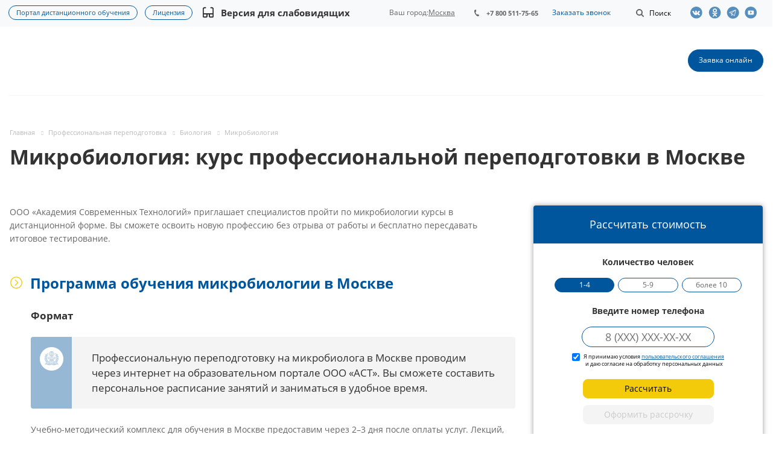

--- FILE ---
content_type: text/html; charset=utf-8
request_url: https://astobr.com/moskva/mikrobiologiya/
body_size: 53771
content:
<!DOCTYPE html>
<html xmlns="http://www.w3.org/1999/xhtml" xml:lang="ru" lang="ru" class="html_tag">
<head>
	<title>Микробиология в Москве: Курс обучения, профессиональная переподготовка на микробиолога в Москве</title>
	<link rel="preload" href="/local/templates/aspro-medc2/css/fonts/font-awesome/fonts/fontawesome-webfont.woff2?v=4.7.0" as="font" type="font/woff2"crossorigin="anonymous"><link rel="preload" href="/local/templates/aspro-medc2/css/fonts/font-awesome/fonts/fontawesome-webfont.woff" as="font" type="font/woff"crossorigin="anonymous"><link rel="preload" href="/local/templates/aspro-medc2/vendor/flexslider/fonts/flexslider-icon.woff" as="font" type="font/woff"crossorigin="anonymous"><link rel="preload" href="/bitrix/js/ui/fonts/opensans/opensans-bold.woff" as="font" type="font/woff"crossorigin="anonymous"><link rel="preload" href="/bitrix/js/ui/fonts/opensans/opensans-regular.woff" as="font" type="font/woff"crossorigin="anonymous"><style type="text/css" data-type="criticalCss">@charset "UTF-8";@font-face{font-family:"Open Sans";font-style:normal;font-weight:400;src:url(/bitrix/js/ui/fonts/opensans/opensans-regular.woff)format("woff");font-display:swap}@font-face{font-family:"Open Sans";font-style:normal;font-weight:700;src:url(/bitrix/js/ui/fonts/opensans/opensans-bold.woff)format("woff");font-display:swap}@-ms-viewport{width:device-width}*,:after,:before{-webkit-box-sizing:border-box;-moz-box-sizing:border-box;box-sizing:border-box}h1:first-child,h2:first-child,h3:first-child,p:first-child,ul:first-child{margin-top:0}#calc_place{display:block;background:#fff;z-index:2;position:relative;width:100%;position:sticky;top:80px}#calculator,.c-step{overflow:hidden;width:100%}#calculator{display:block;max-width:400px;text-align:center;box-sizing:border-box;font-size:12px;padding-bottom:5px;min-height:unset;border-radius:4px;box-shadow:0 0 8px 0 rgba(49,49,49,.48);margin:0 0 65px;background-color:#fff}#calculator h2{background:#00569c;color:#fff;margin:0;font-weight:400;padding:20px 10px;font-size:18px;height:auto;line-height:1.3}.c-step{position:relative;margin:15px 0 0;padding-left:20px;padding-right:20px}.c-step.phone-step{margin-top:5px}.c-first-steps{display:flex;flex-wrap:wrap;padding:5px 15px 15px;justify-content:center}.calc-label{font-size:14px;font-weight:700;margin-bottom:15px;color:#333;padding-left:5px;padding-right:5px}.calc-label__success{margin-top:20px;font-weight:400;color:#333;text-align:left}#calculator .agreement-label{font-size:9px;line-height:12px;vertical-align:middle;display:inline-flex}#calculator .agreement-label input[type=checkbox]{line-height:1;vertical-align:text-bottom;margin:0 6px 0 0}.calc-buttons{display:flex;flex-wrap:wrap;margin:0-3px -5px;justify-content:center;overflow:hidden}.calc_btn{background-color:#00569c;font-size:14px;margin:0 3px 5px!important;font-weight:400}.calc_btn:not(.calc-active){background-color:transparent!important;color:#666!important}.calc_btn.calc-active{color:#fff!important}.calc-buttons.three{flex-wrap:nowrap;justify-content:space-between}.calc-buttons.three .calc_btn{text-align:center;width:32%;padding:4px 0;font-size:11.67px}.wrapper_navigation_calc .calc-nav:first-child{margin-top:13px}.wrapper_navigation_calc .calc-nav{position:relative;display:block;width:100%;margin:9px auto}#calc-input-phone{font-size:18px;text-align:center;border-radius:19px}.wrapper_navigation_calc .btn.btn-default{display:inline-flex;font-size:14px;font-weight:300;border-radius:8px;margin:1px auto;width:217px;height:32px;background:#f4cb0b;border:1px solid #f4cb0b;color:#000;padding:0}.wrapper_navigation_calc .btn.btn-default .title_text{display:inline-flex;margin:auto;align-items:center;justify-content:center}.calc-input{padding:5px 10px;border:1px solid #00569c;margin:0 auto;width:220px}#calc-note{font-size:12px;margin:10px auto;line-height:1.2}#change_phone{color:#2a0505;margin:15px auto;text-decoration:underline;font-weight:500}#calc-installment.__loading{background-color:#ccc;border:1px solid #ccc;opacity:.2}@media (max-width:576px){.calc-label,.calc_btn{font-size:13px}}.review-company-block .item-views.blocks.front{padding:0}.review-company-block .item-views .item{-webkit-box-shadow:0 5px 20px 0 rgba(18,25,38,.1);-moz-box-shadow:0 5px 20px 0 rgba(18,25,38,.1);box-shadow:0 5px 20px 0 rgba(18,25,38,.1)}.review-company-block{width:100%}#mobilemenu .menu ul li:before,.review-company-block .show-all__btn{display:none}@media (max-width:540px){.review-company-block .show-all__btn{display:flex;justify-content:center;margin-top:30px}}img{border:0;vertical-align:middle}.dropdown-menu{list-style:none}header,nav,section{display:block}a{background:0 0;text-decoration:none;outline:0}svg:not(:root){overflow:hidden}button{text-transform:none;-webkit-appearance:button}input[type=checkbox]{box-sizing:border-box;padding:0;margin:4px 0 0;line-height:normal}button::-moz-focus-inner,input::-moz-focus-inner{border:0;padding:0}textarea{overflow:auto;vertical-align:top}table{border-collapse:collapse;border-spacing:0;background-color:transparent;max-width:100%}.btn{background-image:none}body{line-height:1.428571429;background-color:#fff;color:#666;margin:0;font:14px/22px"Open Sans",sans-serif}html{font-family:sans-serif;-ms-text-size-adjust:100%;-webkit-text-size-adjust:100%;font-size:62.5%;overflow-x:hidden;overflow-y:auto}button,input,textarea{margin:0;font-family:inherit;font-size:inherit;line-height:inherit}.img-responsive{display:block;max-width:100%;height:auto}.dropdown,form.search{position:relative}.text-center{text-align:center}ul ul{margin-bottom:0}ol,ul{padding-left:0}p,ul{margin:20px 0}.container:after,.dropdown-menu>li>a,.row:after{clear:both}.container:after,.container:before,.row:after,.row:before{display:table;content:" "}.container{margin-right:auto;margin-left:auto}.row{margin-left:-16px;margin-right:-16px}.col-md-12,.col-md-2,.col-md-3,.col-md-9,.col-sm-12,.col-sm-3,.col-sm-4,.col-xs-12{position:relative;min-height:1px;padding-left:16px;padding-right:16px}.col-xs-12{width:100%}@media (min-width:768px){.container{width:750px}.col-sm-3,.col-sm-4{float:left}.col-sm-12{width:100%}.col-sm-4{width:33.33333333333333%}.col-sm-3{width:25%}}@media (min-width:992px){.container{width:970px}.col-md-2,.col-md-3,.col-md-9{float:left}.col-md-12{width:100%}.col-md-9{width:75%}.col-md-3{width:25%}.col-md-2{width:16.666666666666664%}}label{display:inline-block;margin-bottom:5px;font-weight:400}.breadcrumb>li+li:before,.btn{vertical-align:middle;display:inline-block}.btn{margin-bottom:0;text-align:center;border:1px solid transparent;white-space:nowrap}.btn-default{color:#333;background-color:#fff;border-color:#ccc}.btn-lg{font-size:18px;line-height:1.33}.dropdown-menu{position:absolute;top:100%;left:0;z-index:1000;display:none;float:left;min-width:160px;padding:5px 0;margin:2px 0 0;background-color:#fff;border:1px solid #ccc;border:1px solid rgba(0,0,0,.15);border-radius:4px;-webkit-box-shadow:0 6px 12px rgba(0,0,0,.175);box-shadow:0 6px 12px rgba(0,0,0,.175);background-clip:padding-box}.dropdown-menu>li>a{display:block;padding:3px 20px;line-height:1.428571429;font-weight:400;color:#333}.breadcrumb{background-color:#f5f5f5;border-radius:4px}.breadcrumb>li+li:before{font-family:FontAwesome;content:"";font-size:7px;padding:0 8px 0 10px;color:#2e2e2f;opacity:.2;position:static;background:0 0;width:auto;height:auto}.breadcrumb>.active{color:#999}.pull-right{float:right!important}.pull-left{float:left!important}.visible-xs{display:none!important}@media (max-width:767px){.visible-sm.visible-xs,.visible-xs{display:block!important}}.visible-sm{display:none!important}@media (min-width:768px) and (max-width:991px){.visible-sm,.visible-xs.visible-sm{display:block!important}}.visible-md{display:none!important}@media (min-width:992px) and (max-width:1199px){.visible-lg.visible-md,.visible-md{display:block!important}}.visible-lg{display:none!important}@media (min-width:1200px){.container{width:1170px}.visible-lg,.visible-md.visible-lg{display:block!important}}h1,h2,h3{color:#333;line-height:1.3125em;text-overflow:ellipsis;overflow:hidden;letter-spacing:normal}h1{margin:0;font-size:2.4em}h2,h3{font-weight:700}h2{font-size:1.7333em;margin:34px 0 24px}h3{font-size:1.2em;margin:35px 0 25px}.bold,h1{font-weight:700}h1:last-child,p:last-child{margin-bottom:0}table tr td:first-child{min-width:90px}ul:last-child{margin-top:0}ol{counter-reset:num;margin:20px 0}ol li,ul li{display:table;padding-left:4px;margin-bottom:12px}ol,ul li{list-style-type:none}ul li{position:relative;padding-left:20px;margin-bottom:2px}ul li ul{padding-top:4px}.quote-1:before,ul li:before{content:"—";position:absolute;left:0;top:0}.body_media{display:none;position:absolute;top:2px}.black{color:#222}.btn{padding:10px 17px 11px;font-size:.867em;font-weight:400;line-height:1.2em;border-radius:19px}.btn-lg{padding:14px 25px;font-weight:700;border-radius:24px}.btn.btn-lg{font-size:1em}ol li::before{content:counter(num)".";counter-increment:num;display:table-cell;padding-right:.5em}.quote-1{font-size:1.2em;position:relative;padding:22px 30px 22px 101px;margin:24px 0;overflow:hidden;border-radius:4px;background:#f4f4f4;line-height:1.5;color:#313131;min-height:70px}.quote-1:before{content:"";width:68px;height:100%;background:#96b8d4}.quote-1:after{content:"";position:absolute;top:17px;left:15px;background:url([data-uri])center center no-repeat;width:39px;height:39px}@media (max-width:768px){#calc_place{float:none}#calculator{margin-left:auto;margin-right:auto;margin-bottom:40px}.quote-1{padding:15px 13px 15px 60px}.quote-1:before{width:45px}.quote-1:after{left:12px;width:20px;height:20px;background-size:100%}}@-moz-document url-prefix(){img:-moz-loading{visibility:hidden}}.header-social{display:-webkit-box;display:-ms-flexbox;display:flex;-webkit-box-align:center;-ms-flex-align:center;align-items:center}.header-social .header-social-item{height:44px;line-height:44px;display:flex;align-items:center}.header-social-item-link{width:30px}.header-social .header-social-item .header-social-item-link:before{content:"";background:url(/local/templates/aspro-medc2/css/template/../../images/social_header_sprite_new.svg)no-repeat;width:22px;height:20px;display:block;background-size:auto 20px;opacity:.65}.header-social .header-social-item-link.vk::before{background-position:0 0}.header-social .header-social-item-link.ok::before{background-position:-82px 0}.header-social .header-social-item-link.yt::before{background-position:-110px 0}.header-social .header-social-item-link.tlg::before{background-position:-162px 0}section{color:#000}section h2{height:40px;font-weight:700;font-size:28px;line-height:40px;color:#000;text-align:center}.dropdown-menu{font-size:inherit}.margin0{margin-left:0!important;margin-right:0!important}.nopadding{padding:0!important}*{outline:0!important}.twosmallfont{font-size:.86667em;line-height:1.3846em}.border-bottom{border-bottom:1px solid #f2f6f7}.shadow1{box-shadow:none}textarea{resize:none}input{outline:0}input::-ms-clear{display:none}.body{height:auto!important;margin:0 auto;min-height:100%;position:relative}.container{width:100%!important;padding:0}.maxwidth-theme{margin-left:auto!important;margin-right:auto!important;max-width:1344px;position:relative;width:100%}.maxwidth-theme:after,.maxwidth-theme:before{content:"";display:block;clear:both}.container>.row,section.page-top>.row{margin-left:0;margin-right:0}#mobilemenu .menu ul>li.menu_title a,.container>.row>.maxwidth-theme{padding:0}.docs{margin:0}#mobilemenu .contacts a,.dark-color,header{color:#333}.inner-table-block{display:table-cell;vertical-align:middle}.inner-table-block.menu-block{display:block}.mega-menu table td .wrap>.more-items>span,.svg{position:relative;display:inline-block;vertical-align:middle}.svg{top:-1px;text-rendering:auto;-webkit-font-smoothing:antialiased;-moz-osx-font-smoothing:grayscale;min-width:30px;min-height:30px;background-repeat:no-repeat;background-position:center center}.svg-phone{margin:0 8px 0 0;min-width:8px;min-height:11px;background-image:url(/local/templates/aspro-medc2/css/template/../../images/svg/Phone_small.svg)}.svg-burger{background-image:url(/local/templates/aspro-medc2/css/template/../../images/svg/burger_black.svg)}.svg-burger.mask,.svg-search{background-color:#333;background-image:url(/local/templates/aspro-medc2/css/template/../../images/svg/Burger_mask.svg)}.svg-search{background-image:url(/local/templates/aspro-medc2/css/template/../../images/svg/Search_white_mask.svg)}.svg-arrow-right{background-image:url(/local/templates/aspro-medc2/css/template/../../images/svg/Arrow_right.svg)}.svg_triangle_right{background-image:url(/local/templates/aspro-medc2/css/template/../../images/svg/Triangle_right.svg)}.svg.svg-address{top:-2px;background-image:url(/local/templates/aspro-medc2/css/template/../../images/svg/Addres_footer.svg)}.svg.svg-email{background-image:url(/local/templates/aspro-medc2/css/template/../../images/svg/Mail_footer.svg)}.svg-search.lg{background-image:url(/local/templates/aspro-medc2/css/template/../../images/svg/Search_white_mask.svg)}.svg.svg-close{background:0 0;border-radius:100%;width:40px;height:40px}.svg-close.black,.svg.svg-close:before{background-image:url(/local/templates/aspro-medc2/css/template/../../images/svg/Close.svg)}.svg.svg-close:before{content:"";position:absolute;top:50%;left:50%;margin:-8px 0 0-8px;width:16px;height:16px;background-position:-18px 0}.svg-close.black{background:0 0}.inline-block,.top-block .top-block-item .phone{display:inline-block;vertical-align:top}.top-block{position:relative;background:#f7f9fa;z-index:13;min-height:44px;height:auto}.top-block .top-block-item{line-height:18px;border:0;padding:0 16px}.top-block .top-block-item .phone{margin:1px 0 0;position:relative;max-width:160px;font-size:.933em;font-weight:700;line-height:1.2857em}.top-block .top-block-item .phone a{white-space:nowrap;text-overflow:ellipsis;overflow:hidden;color:#666;display:block}.top-block .top-block-item .phone>a{position:relative;padding:13px 0;z-index:12;margin:-11px 0-13px}.top-block .top-block-item .phone .svg-phone{position:absolute;left:0;top:3px}.top-block .top-block-item .top-btn{padding:0 19px;background:0 0;border:0;display:inline-block}.top-block .top-block-item .inline-search-show{border:0;padding:14px 0 13px;margin:0 0 0 6px}.top-block .top-block-item .inline-search-show>i{min-width:20px;min-height:20px;background-color:#666;background-image:url(/local/templates/aspro-medc2/css/template/../../images/svg/Search_small_mask.svg);top:-1px}.top-block .top-block-item .inline-search-show>span{margin-left:3px;display:inline-block}.top-block .top-block-item.top-ctrl{margin-top:-13px;margin-bottom:-13px}.inline-search-block{position:absolute;right:0;top:-104px;width:100%;z-index:100}.inline-search-block .search-wrapper{border:0;padding:7px 0}.inline-search-block.with-close .search .search-input-div{padding-right:58px}.inline-search-block.with-close .search .btn-search{right:58px}.inline-search-block .search .close-block{position:relative;display:none;height:40px;width:40px;top:1px;border-radius:100%}.dropdown-menu li,.inline-search-block .close-block .close-icons,.inline-search-block.with-close .search .close-block{display:block}.inline-search-block .close-block .close-icons:before{margin:-7px 0 0-8px}.inline-search-block.fixed .search .btn-search{outline:0;border:0}.inline-search-block.fixed .search .search-input{padding-left:20px}.search .search-input-div{width:100%}.search .search-button-div{position:absolute;top:0;right:0}.search .search-input{background:#f2f4f5;border:0;color:#999;display:block;height:34px;line-height:18px;padding:0 70px 0 10px;vertical-align:top;width:100%;border-radius:21px}.search .btn-search{position:absolute;top:0;right:0;padding:7px 10px;font-size:13px;text-transform:none;margin:0}header{clear:both;background-color:#fff;position:relative}header .line-row{height:2px;margin:0}.mega-menu table td .wrap>a{display:inline-block;font-size:1em;line-height:1.33em}.mega-menu table td .wrap>.more-items>span:before{content:"";position:absolute;left:2px;width:17px;height:3px;background:url(/local/templates/aspro-medc2/css/template/../../images/medc2.png)-1px -333px no-repeat #333}.mega-menu table td .wrap>.more-items>span{font-size:0;width:17px;height:3px}.logo-row .logo{display:inline-block;position:relative;height:114px;max-width:198px;line-height:107px;z-index:10}#mobileheader .logo img,.logo-row .logo img{max-height:100%;max-width:100%}.burger,.logo_and_menu-row{position:relative;z-index:12}.logo_and_menu-row .right-icons{margin:0-16px}.logo_and_menu-row .wrap_icon{display:table-cell;padding:0 16px;height:114px;vertical-align:middle}.logo_and_menu-row .record .btn{margin:0}.logo_and_menu-row .burger{height:114px}.burger{width:16px;z-index:11}.burger .svg-burger{position:absolute;left:0;top:50%;margin:-6px 0 0;min-width:16px;min-height:12px}.burger+.logo{padding-left:20px;display:block;max-width:248px}.header-v1 .menu-row:not(.bgcolored) .menu-only{border-bottom:none}.header-v1 .logo_and_menu-row{border-bottom:none!important}.header-v1 .logo_and_menu-row>.maxwidth-theme{padding-left:15px;padding-right:15px}.header-v1 .logo_and_menu-row .logo-row{border-bottom:1px solid #f2f6f7}.menu-row .wrap_icon{position:relative;z-index:11}.menu-row:not(.bgcolored) .menu-only{border-bottom:1px solid #f2f6f7}.header-v1.title-v1:not(.with_banners) .logo_and_menu-row{border-bottom:1px solid #f5f5f5}#content{padding:59px 0 100px}.body:not(.index) .main>.container{padding-bottom:100px}#mobileheader{margin:0;padding:0;position:relative;height:63px}#mobileheader .burger{height:100%;width:58px;position:relative}#mobileheader .burger .svg-burger{left:50%;margin-left:-8px;margin-top:-6px}#mobileheader .burger .svg-close{width:16px;height:16px;min-width:16px;min-height:16px;position:absolute;left:50%;top:50%;margin:-8px 0 0-8px;display:none}#mobileheader .logo-block{height:100%;padding:0 100px;text-align:center}#mobileheader .logo{max-width:198px;margin:0 auto 5px}#mobileheader .right-icons{height:100%;padding-right:5px;margin-left:-15px}#mobileheader .wrap_icon{display:table-cell;padding-right:15px;padding-left:15px;vertical-align:middle;line-height:63px}#mobileheader .inline-search-show{border:0;background:0 0;padding:0}#mobileheader .inline-search-show .svg-search{top:-3px;min-width:18px;min-height:18px}#mobileheader [class^=mobileheader-]{height:100%;width:100%;color:#333}#mobileheader .mobileheader-v1{background:#fff;border-bottom:1px solid #f5f5f5}#mobilemenu{background:#fff;z-index:3002;overflow:hidden;overflow-y:auto;position:fixed}#mobilemenu::-webkit-scrollbar{width:8px}#mobilemenu::-webkit-scrollbar-track{border-radius:8px}#mobilemenu::-webkit-scrollbar-thumb{border-radius:8px;background:#999;border:2px solid #fff}#mobilemenu.leftside{left:-100%;top:0;bottom:0;width:300px;max-width:100%}#mobilemenu>.scroller{overflow:hidden}#mobilemenu>.scroller>.wrap,.cities-select-block .cities-search-string-wrapper input{width:100%}#mobilemenu .dropdown{left:100%;top:0;width:100%;border:0;box-shadow:none;visibility:visible;opacity:1;display:none;position:absolute;z-index:5;background:#fff;margin:0;padding:0}#mobilemenu .menu ul>li,#mobilemenu .menu>ul{padding:0;margin:0;display:block}#mobilemenu .menu ul>li{list-style:none;border-bottom:1px solid #f2f2f2;width:100%}#mobilemenu .menu ul>li a{padding:19px 20px 20px 19px;display:block;position:relative}#mobilemenu .menu ul>li a.parent{padding-right:46px}#mobilemenu .menu ul>li .arrow{position:absolute;z-index:1;width:46px;top:0;right:0;bottom:0;padding-left:8px;display:block}#mobilemenu .menu ul>li .arrow .svg{position:absolute;top:50%;left:50%;margin:-15px 0 0-15px}#mobilemenu .menu>ul>li>a{background:#fff;font-size:15px;font-weight:700}#mobilemenu .menu>ul>li:not(.counters){position:initial}#mobilemenu .menu.middle>ul>li>a{padding-left:57px;background:#f7f9fa}#mobilemenu .menu.middle a .svg{position:absolute}#mobilemenu .menu.middle a .svg-phone{min-width:8px;min-height:11px;left:27px;top:26px;background-image:url(/local/templates/aspro-medc2/css/template/../../images/svg/Phone_small_black.svg)}#mobilemenu .contacts .title{font-weight:700;padding:19px 20px 6px 19px}#mobilemenu .contacts .address,#mobilemenu .contacts .email{padding:12px 20px 0 50px;position:relative;line-height:18px;font-size:13px}#mobilemenu .contacts .svg.svg-address{position:absolute;left:20px;top:14px;width:13px;min-width:initial;height:16px;min-height:initial}#mobilemenu .contacts .svg-email{min-width:inherit;min-height:inherit;height:12px;width:14px;position:absolute;left:20px;top:15px}@media not print{.inline-search-block.fixed{position:fixed;z-index:997;background:#fff!important}.inline-search-block.fixed .search-wrapper{padding:0;display:inline-block;width:100%}.inline-search-block.fixed .search-wrapper #title-search{padding:14px 0 15px}.inline-search-block.fixed.big{background:#fff!important;top:-200px;z-index:3000;box-shadow:0 1px 5px rgba(0,0,0,.136)}.inline-search-block.fixed.big .search-wrapper #title-search{padding:0}.inline-search-block.fixed.big .search .search-input{padding:0 200px 0 25px;font-size:28px;height:132px;background:0 0;border:0;border-radius:0}.inline-search-block.fixed.big .search .search-button-div{top:45px}.inline-search-block.fixed.big .search .btn-search{color:#fff;padding:12px 25px;font-size:1em}.inline-search-block.fixed.big.type_search_corp .search .search-input{font-size:1em;padding:0 70px 0 20px;height:42px;background:#f7f9fa;border-radius:21px}.inline-search-block.fixed.big.type_search_corp .search .search-button-div{top:0;bottom:0}.inline-search-block.fixed.big.type_search_corp .search .search-button-div .btn-search{right:58px;top:0;bottom:0;font-size:0;line-height:0;background:0 0;border-radius:0;box-shadow:none}.inline-search-block.fixed.big.type_search_corp .search .search-button-div .btn-search:before{opacity:.5;content:"";position:absolute;top:50%;left:50%;margin:-9px 0 0-9px;min-width:18px;min-height:18px;background:url(/local/templates/aspro-medc2/css/template/../../images/svg/Search_black.svg)no-repeat}.inline-search-block.fixed.big.type_search_corp .search-wrapper{padding:37px 0}#headerfixed{opacity:0;background:#fff;display:none;box-shadow:0 1px 5px rgba(0,0,0,.136)}#headerfixed .maxwidth-theme{padding:0 16px}#headerfixed .inner-table-block{height:62px;overflow:hidden;padding:0 25px}#headerfixed .inner-table-block.menu-block{overflow:visible}#headerfixed .logo-row .logo{line-height:60px;height:64px}#headerfixed .mega-menu table{height:auto}#headerfixed .menu-block .navs ul li a{border-radius:0;padding:14px 20px;min-width:225px;white-space:normal}#headerfixed .menu-block .navs ul>li:first-of-type>a{border-top-width:0}#headerfixed .menu-block td .wrap>ul.dropdown-menu{margin-top:0}#headerfixed .search-block{padding:19px 0 19px 25px}#headerfixed .logo-row .burger{height:100%}#headerfixed .logo{width:198px}#headerfixed .burger+.logo{width:248px}#headerfixed .logo-row .mega-menu td{text-align:center}#headerfixed .logo-row.v2{display:table}#headerfixed .logo-row.v2 .small-block{width:auto;text-align:center}#headerfixed .logo-row.v2 .js-nav{opacity:0}#headerfixed .logo-row.v2 .mega-menu table td .wrap>a{padding:20px 12px;display:inline-block}#headerfixed .logo-row.v2 .svg-search.lg{top:-1px;min-width:18px;min-height:18px}}.mega-menu,.mega-menu table td.dropdown>.wrap,.menu-only,.menu-row{position:relative}.mega-menu{z-index:10}.mega-menu table{border-collapse:collapse;border-spacing:0;width:100%;max-width:100%}.logo_and_menu-row .mega-menu{overflow:hidden}.logo_and_menu-row .mega-menu table{height:114px;margin:0 0 0-12px}.mega-menu table a{display:inline-block;width:100%;text-decoration:none}.dropdown-menu>li>a{white-space:normal;min-width:225px}.mega-menu table td>.wrap>a{white-space:nowrap}.mega-menu table td{padding:0;position:relative;font-size:1.0667em;line-height:1em}.mega-menu table td.unvisible{visibility:hidden;opacity:0}.logo_and_menu-row .menu-row .mega-menu table td{text-align:left}.logo_and_menu-row .mega-menu table td>.wrap{display:inline-block}.breadcrumb>li:before,.dropdown-menu li:before,.mega-menu table .tail,footer .info .phone .svg-phone{display:none}.mega-menu table .dropdown-menu{border-radius:0;border:0;padding:0;text-align:left;opacity:0;margin-top:-1px;-webkit-box-shadow:0 5px 20px 0 rgba(18,25,38,.1);-moz-box-shadow:0 5px 20px 0 rgba(18,25,38,.1);box-shadow:0 5px 20px 0 rgba(18,25,38,.1)}.mega-menu table td>.wrap>.dropdown-menu{left:-8px}.mega-menu table .dropdown-menu li{font-size:.875em;line-height:1em}.mega-menu table .dropdown-menu li>a{color:#333;padding:15px 20px 16px;border-top:1px solid #f3f7f7}.mega-menu table .wrap>.dropdown-menu li:first-of-type>a{border-top:none;padding-top:16px}.dropdown-menu li{position:relative;padding:0;margin-bottom:0}.mega-menu table .more-items>span{display:inline-block;font-size:14px;line-height:20px;position:relative;vertical-align:top;padding-right:21px}.mega-menu table td .wrap>a{border:0;font-weight:700;padding:10px 12px;position:relative;text-transform:none;color:#333;width:auto}.mega-menu table td:last-child .wrap>a:after{display:none}.flexslider .slides>li a,.menu-row .mega-menu table td{text-align:center}section.page-top{padding:53px 0 0;min-height:56px;position:relative}.breadcrumb{line-height:13px;padding:0;margin:0 0 10px;list-style:none;background:0 0}.breadcrumb .active,.breadcrumb a,.breadcrumb>*,.breadcrumb>li{text-decoration:none;color:#bbb}.breadcrumb>li{margin:0;text-shadow:none;padding:0;font-size:.8em}.flexslider{margin-top:0!important;box-shadow:none}.flexslider .slides>li{display:none;-webkit-backface-visibility:hidden}.flexslider .slides>li:before,.item-views li[class*=col-md]:before,.slides>li:before{display:none}.flexslider .slides img{margin:auto;vertical-align:middle;width:100%;display:block;height:auto}.detail .flexslider,.detail .item-views{margin-bottom:0}.item-views.blocks.front{padding:71px 0 90px}.order-block.ask-block.ask-block_v2 .right_side_btns.btns .btn a{text-decoration:none;display:contents}.item-views,.item-views.front .flexslider{margin-bottom:0}.item-views,.item-views .item{position:relative}.detail .content{margin-bottom:36px;overflow:hidden}.detail_wrap{margin:0 0 63px}.detail img{display:inline-block;max-width:100%;max-height:100%}.item-views.front h2{margin-top:0;margin-bottom:41px;font-size:2.1333em}.item-views.front .show_all+h2{padding-right:64px}.item-views.front .show_all{float:right;margin:15px 16px 0 0}.item-views .flexslider.row{margin-left:-16px;margin-right:-16px}.marker-nav{width:0;height:2px;background:#dedede;position:absolute;bottom:-1px;left:0;opacity:0}.detail,.page-top-main{position:relative}.burger,.service-detail-text .order-block.ask-block.ask-block_v2 .right_side_btns.btns .btn .button_title{display:none}@media (max-width:992px){.burger{display:block;float:left}}@media (max-width:1265px){.portal-link{flex-direction:column}.portal-link a:last-child{margin-bottom:9px}}.slides,.slides>li{margin:0;padding:0;list-style:none}.flexslider{padding:0;margin:0 0 60px;background:#fff;border:4px solid #fff;position:relative;zoom:1;-webkit-border-radius:4px;-moz-border-radius:4px;border-radius:4px;-webkit-box-shadow:""0 1px 4px rgba(0,0,0,.2);-moz-box-shadow:""0 1px 4px rgba(0,0,0,.2);-o-box-shadow:""0 1px 4px rgba(0,0,0,.2);box-shadow:""0 1px 4px rgba(0,0,0,.2)}.flexslider .slides:after{content:" ";display:block;clear:both;visibility:hidden;line-height:0;height:0}.service-detail-text .h2.title-accordion.open+div,.service-detail-text h2.title-accordion.open+div,html[xmlns] .flexslider .slides{display:block}.flexslider .slides{zoom:1}@media (min-width:992px) and (max-width:1350px){#headerfixed .inner-table-block{padding:0 19px}}@media (max-width:1100px){#headerfixed .inner-table-block{padding:0 15px}.logo_and_menu-row .wrap_icon{padding-left:18px;padding-right:18px}.logo_and_menu-row .right-icons{margin-left:-2px;margin-right:-2px}.top-block .top-block-item .inline-search-show>span{display:none}}@media (min-width:992px){.body_media{top:2px}}@media (max-width:991px){body div.flexslider [class*=col-md-]{text-align:left}}@media not print{@media (max-width:991px){.body_media{top:1px}.mega-menu{z-index:3002}div.flexslider [class*=col-md-]{text-align:left}}@media (max-width:767px){.top-block .maxwidth-theme>div{position:relative;z-index:12}.top-block .top-block-item a{display:block;line-height:20px;font-size:12px}.top-block .top-block-item{height:67px;line-height:67px;color:#222}.top-block .top-block-item .top-btn{color:#222}.top-block .top-block-item.pull-right{border:0}.logo-row .menu-row{padding-top:1px}.logo-row{height:66px}.logo-row .logo{height:65px!important;line-height:57px!important}.logo-row .logo img{margin-top:7px;max-height:39px;width:auto}.mega-menu{clear:both;float:none!important;width:100%}.menu-only{margin:0}#headerfixed{display:none!important}.detail img{width:auto;height:auto}}}@media (max-width:650px){.content-md{width:100%}}@media (max-width:540px){.item-views.front .show_all{display:none}.item-views.front .show_all+h2{padding-right:0}}@media (max-width:530px){.main>.container>.row>.maxwidth-theme>div:not(.left-menu-md):not(.right-menu-md){width:100%}.logo-row .logo img{max-width:100%}.logo-row .logo{width:43%}}@media (max-width:500px){body h1{font-size:1.6em}}@media (max-width:400px){#mobileheader .right-icons{padding-right:10px}#mobileheader .wrap_icon{padding-left:10px;padding-right:10px}.inline-search-block.fixed.big .search .search-input{padding:0 124px 0 10px}.inline-search-block.fixed.big .search .btn-search{padding:7px 25px 8px;top:3px;right:70px}footer .info .phone .svg-phone{display:none}}@media (max-width:319px){#mobileheader .right-icons{padding-right:4px}#mobileheader .wrap_icon{padding-left:4px;padding-right:4px}}.colored,.search .btn-search,a{color:#00569c}body .btn-default{border-color:#00569c;color:#fff}.marker-nav,body .btn-default,header .line-row{background-color:#00569c}.mega-menu table .wrap>.dropdown-menu>li:first-of-type:before{background-color:#00569c}body .maxwidth-theme{max-width:1332px}h1,h2,h3{font-family:"Open Sans",sans-serif}.top-block .top-block-item .phone{padding:0 20px}.content a{text-decoration:underline}#headerfixed .logo-row .logo{padding-bottom:20px;margin-top:5px}#mobileheader .logo{height:60px;line-height:1;padding-top:8px;padding-bottom:6px}ul li::before{color:#00569c;content:"•"}.cities-select-block{display:none;position:absolute;background:#fff;width:440px;top:28px;right:0;padding:15px;-webkit-box-shadow:-4px 10px 15px rgba(0,0,0,.4);box-shadow:-4px 10px 15px rgba(0,0,0,.4);z-index:1024}.cities-select-block .citiesblock-close{width:18px;height:18px;color:#00569c!important;float:right;font-size:18px;margin-bottom:10px}.cities-select-block .cities-search-string-wrapper{margin-top:28px;margin-bottom:10px}.cities-select-block ul{margin:0;padding:0;columns:3;-webkit-columns:3;-moz-columns:3;list-style:none}.cities-select-block ul li{display:block;text-align:left;font-size:14px;margin-bottom:10px;line-height:1.2;padding-left:0}.cities-select-block ul li:before{content:none}.city-changer{position:relative;margin:0;height:100%;display:-webkit-box;display:-ms-flexbox;display:flex;-webkit-box-align:center;-ms-flex-align:center;align-items:center;-webkit-box-pack:center;-ms-flex-pack:center;justify-content:center}.cities-select-block .cities-display{margin-top:20px}.current-city{text-decoration:underline;display:inline-block;max-width:115px;text-overflow:ellipsis;white-space:nowrap;overflow:hidden}.cookie_wrapper{width:100%;position:fixed;bottom:0;background:#fff;z-index:50;-webkit-box-shadow:0 0 16px rgba(0,16,46,.2);box-shadow:0 0 16px rgba(0,16,46,.2);background-color:#fdfdfd;color:#00569c}.cookie_body{padding:10px 40px;max-width:1000px;text-align:center;margin:0 auto;position:relative}.cookie_close{display:block;position:absolute;top:50%;-webkit-transform:translateY(-50%);transform:translateY(-50%);font-size:42px;-webkit-transform:translate(-70%,-50%);transform:translate(-70%,-50%);padding-left:20px;padding-right:20px;font-style:normal}@media (max-width:780px){.cookie_close{margin-top:3px;top:0;left:0;line-height:1;-webkit-transform:none;transform:none;padding-left:5px;padding-right:5px}.cookie_wrapper{font-size:13px;line-height:1.5}}.portal-link{display:-webkit-box;display:-ms-flexbox;display:flex;-webkit-box-align:center;-ms-flex-align:center;align-items:center;font-size:11px;-webkit-box-pack:center;-ms-flex-pack:center;justify-content:center;line-height:1.1;height:auto;padding:0}.portal-link a{border-radius:12px;padding:5px 12px;border:1px solid;margin-left:12px;margin-top:9px}.top-block .top-block-item{padding-top:12px}.top-block{padding:0}.link-to-portal{border-top:1px solid #f2f2f2;position:relative;line-height:18px;font-size:13px;display:-webkit-box;display:-ms-flexbox;display:flex;padding:20px 15px;text-align:center;-webkit-box-pack:center;-ms-flex-pack:center;justify-content:center;margin-top:15px;flex-direction:column}.link-to-portal a{color:#333;border:1px solid;border-radius:17px;display:inline-block;padding:6px 10px;margin-top:9px}.table-menu table{width:auto;float:right}.service-detail-text p:last-child,.service-detail-text ul:last-child,ul:last-child{margin-bottom:0}.breadcrumb>li{display:inline;line-height:1.5}.service-detail-text.flex{display:-webkit-box;display:-ms-flexbox;display:flex;overflow:visible!important}.service-detail-text .aside-left{padding-right:30px;-webkit-box-flex:2;-ms-flex-positive:2;flex-grow:2;width:100%;max-width:1005px}.service-detail-text .aside-left.aside-full{max-width:unset;padding-right:unset}.service-detail-text .aside-right{-webkit-box-ordinal-group:3;-ms-flex-order:2;order:2;min-width:380px;width:380px}.service-detail-text p,.service-detail-text ul{margin:20px 0}.service-detail-text h3:first-child,.service-detail-text p:first-child,.service-detail-text ul:first-child{margin-top:0}.service-detail-text ul li{color:#00569c;font-size:14px;font-style:italic;list-style-type:none;display:block;padding-left:20px}.service-detail-text ul li:before{content:"";width:0;height:0;border-style:solid;border-width:3.5px 0 3.5px 4px;border-color:transparent transparent transparent #00569c;margin-left:.6em;margin-top:.6em}.service-detail-text h3{margin:15px 0}.service-detail-text h2.title-accordion{display:-webkit-box;display:-ms-flexbox;display:flex;overflow:visible;line-height:1.1;-webkit-box-align:start;-ms-flex-align:start;align-items:flex-start;color:#00569c;border-bottom:none;padding-bottom:30px;padding-top:30px;margin:0}.service-detail-text h2.title-accordion:before{content:"";display:inline-block;min-width:22px;width:22px;height:22px;margin-right:12px;margin-top:1px;background:url([data-uri])no-repeat}.service-detail-text .h2.title-accordion.open:before,.service-detail-text h2.title-accordion.open:before{background:url([data-uri])0 0 no-repeat}.service-detail-text .h2.title-accordion+div,.service-detail-text h2.title-accordion+div{padding-left:35px;border-bottom:1px solid #dedede;padding-bottom:20px;display:none}.service-detail-text .right-block-docs .item-doc a:before{content:"";background:url([data-uri])center center no-repeat;width:18px;min-width:18px;height:22px;margin-right:8px;margin-top:2px}.service-detail-text .right-block-docs .item-doc a{text-decoration:none;display:-webkit-box;display:-ms-flexbox;display:flex}.service-detail-text .right-block-docs .item-doc{line-height:1.2;margin-bottom:10px}.btn-white{font-size:11px;color:#00569c;background:#fff;width:170px;height:30px;padding:0!important;line-height:30px!important;font-weight:200}.order-block .text,.order-block .text span{color:#fff;font-weight:700}.service-detail-text .order-block{display:-webkit-box;display:-ms-flexbox;display:flex;padding:15px;margin-top:50px!important;background:#184e83}.service-detail-text .order-block .text .question{text-transform:uppercase;font-size:15px;-webkit-box-ordinal-group:2;-ms-flex-order:1;order:1;margin-bottom:0}.service-detail-text .order-block .text,.service-detail-text .result-docs{display:-webkit-box;display:-ms-flexbox;display:flex;-webkit-box-align:center;-ms-flex-align:center;align-items:center}.service-detail-text .order-block .text{padding-left:0;min-height:0;-webkit-box-flex:2;-ms-flex-positive:2;flex-grow:2;font-weight:200;-webkit-box-pack:justify;-ms-flex-pack:justify;justify-content:space-between}.order-block.ask-block.ask-block_v2 .text{margin:auto}.order-block.ask-block.ask-block_v2 .right_side_btns{display:inline-flex;align-items:center;padding:0}.order-block.ask-block.ask-block_v2 .right_side_btns.btns .btn{margin-left:20px;width:auto;height:38px;padding:0 12px!important;display:flex;flex-direction:row-reverse;align-items:center;justify-content:center;font-family:"Open Sans",serif;font-weight:400;font-size:13px;line-height:15.6px;text-align:center;vertical-align:middle}.order-block.ask-block.ask-block_v2 .right_side_btns.btns .btn img{display:block;margin:0 0 0 10px}@media (max-width:768px){.service-detail-text h2.title-accordion+div{padding-left:0}}.service-detail-text .result-docs{margin-top:10px;margin-bottom:10px;-ms-flex-wrap:wrap;flex-wrap:wrap;-webkit-box-pack:center;-ms-flex-pack:center;justify-content:center}.service-detail-text .result-docs a{padding:5px;border:1px solid #00569c;margin:15px}.service-detail-text .result-docs:first-child{margin-top:0}.service-detail-text .result-docs:last-child{margin-bottom:0}@media (max-width:769px){.service-detail-text{-webkit-box-orient:vertical;-webkit-box-direction:normal;-ms-flex-direction:column;flex-direction:column}.service-detail-text .aside-left{padding-right:0}.service-detail-text .aside-right{margin:40px auto 30px;min-width:100%;width:100%}}@media (max-width:768px){.detail .wraps.questions-block,.detail_wrap{margin-bottom:0}.detail .aside-right{margin:0}.detail .item-views.docs{padding:20px 0}}@media (max-width:990px){#mobileheader{position:fixed;width:100%;background:#fff;z-index:100;top:0!important}.body{padding-top:63px}}#mobileheader,.mobileheader-v1{overflow:visible!important}.js_choose.active{color:#222}.container--eye-all{margin-left:auto}.container--eye *{box-sizing:content-box}.container--eye{-webkit-box-align:center;-ms-flex-align:center;align-items:center;-webkit-box-pack:center;-ms-flex-pack:center;justify-content:center;height:44px}.container--eye,.container--eye .link-btn--eye{display:inline-flex}.container--eye .link-btn--eye span{color:#333;margin:auto auto auto 12px;font-size:15px;font-weight:700;line-height:21px;text-align:left}html body .first-column-main tr:first-child td{background:#fff;border-right:1px solid #00569c;color:#333}body .first-column-main tr td:first-child,body .first-column-main tr:first-child td:first-child{background:#00569c;color:#fff;border-bottom:1px solid #fff}.service-detail-text table tr td{border:1px solid #00569c;padding:12px 20px}.aside-left table tr:first-child td:not(:last-child){border-right:1px solid #fff}.service-detail-text table{margin-top:0;margin-bottom:0;border-collapse:collapse;line-height:1.3}@media (max-width:1370px){.service-detail-text table{display:inline-block;overflow-x:auto}}.service-detail-text .right-block{display:block;max-width:400px;width:100%;text-align:center;-webkit-box-sizing:border-box;box-sizing:border-box;font-size:12px;padding-bottom:5px;min-height:unset;border-radius:4px;-webkit-box-shadow:0 0 8px 0 rgba(49,49,49,.48);box-shadow:0 0 8px 0 rgba(49,49,49,.48);overflow:hidden;margin:0;background-color:#fff}.service-detail-text .right-block h2{background:#00569c;color:#fff;margin:0;font-weight:400;padding:20px 10px;font-size:18px}.service-detail-text .right-block .right-block-content{padding:20px;text-align:left}</style><meta name="CriticalCSS" content="true" />
<meta name="CriticalTypePage" content="services" />
<meta name="CriticalCSSFile" content="services-detail.css" />
<meta http-equiv="Content-Type" content="text/html; charset=utf-8" />
<meta name="description" content="Микробиология: ⏩курс профессиональной переподготовки в Москве. ✔️Обучаем 5 000 человек ежегодно. ✔️Более 20 лет на рынке образования. ☎Узнайте подробности по телефону 8-800-505-42-52 или на сайте." />
<link rel="canonical" href="https://astobr.com/mikrobiologiya/" />
<script type="text/javascript" data-skip-moving="true">(function(w, d, n) {var cl = "bx-core";var ht = d.documentElement;var htc = ht ? ht.className : undefined;if (htc === undefined || htc.indexOf(cl) !== -1){return;}var ua = n.userAgent;if (/(iPad;)|(iPhone;)/i.test(ua)){cl += " bx-ios";}else if (/Windows/i.test(ua)){cl += ' bx-win';}else if (/Macintosh/i.test(ua)){cl += " bx-mac";}else if (/Linux/i.test(ua) && !/Android/i.test(ua)){cl += " bx-linux";}else if (/Android/i.test(ua)){cl += " bx-android";}cl += (/(ipad|iphone|android|mobile|touch)/i.test(ua) ? " bx-touch" : " bx-no-touch");cl += w.devicePixelRatio && w.devicePixelRatio >= 2? " bx-retina": " bx-no-retina";var ieVersion = -1;if (/AppleWebKit/.test(ua)){cl += " bx-chrome";}else if (/Opera/.test(ua)){cl += " bx-opera";}else if (/Firefox/.test(ua)){cl += " bx-firefox";}ht.className = htc ? htc + " " + cl : cl;})(window, document, navigator);</script>


<link href="/bitrix/cache/css/s1/aspro-medc2/page_a30bffdfc0cf04c86aca16b9b01facb0/page_a30bffdfc0cf04c86aca16b9b01facb0_v1.css?176969322565840" type="text/css"  rel="stylesheet" data-type="event_fast" media="print" onload="this.media='all'" />
<link href="/bitrix/cache/css/s1/aspro-medc2/template_c5c846e44c3683a91153fddc9c60e9f2/template_c5c846e44c3683a91153fddc9c60e9f2_v1.css?1769693225235" type="text/css"  data-template-style="true" rel="stylesheet" data-type="event_fast" media="print" onload="this.media='all'" />







<link rel="preload" as="image" href="/local/templates/aspro-medc2/images/svg/Burger_mask.svg" fetchpriority="high">
<link rel="preload" as="image" href="/local/templates/aspro-medc2/images/svg/Search_white_mask.svg" fetchpriority="high">
<link rel="preload" as="image" href="/local/templates/aspro-medc2/images/refactor/svg/logo.svg" fetchpriority="high">
<link rel="shortcut icon" href="/favicon.ico?1689076328" type="image/x-icon" />
<link rel="icon" href="/favicon.svg?1716549712" type="image/svg+xml" />
<link rel="apple-touch-icon" sizes="180x180" href="/favicon.png" />
		<style>
			#svg_container{position:absolute;top:-300px;width:0;height:0;display:inline-block}header .header-main .container .row .col-xs-12.row-one{display:inline-flex}header .header-main .container .row .col-xs-12.row-one .container--eye-all{margin-top:2px}.container--eye-all{margin-left:auto}.container--eye *{box-sizing:content-box}.container--eye{display:inline-flex;-webkit-box-align:center;-ms-flex-align:center;align-items:center;-webkit-box-pack:center;-ms-flex-pack:center;justify-content:center;height:44px}.container--eye .link-btn--eye{display:inline-flex}.container--eye .link-btn--eye span{color:#333;margin:auto auto auto 12px;font-size:15px;font-weight:700;line-height:21px;text-align:left}#pop-up-eye-description{border-radius:8px}#container--eye-popup{width:1200px;height:618px;padding:40px}#container--eye-popup .up-size{margin-bottom:40px}#container--eye-popup .row_title{font-family:"Open Sans",sans-serif;font-size:32px;font-weight:400;line-height:44.8px;text-align:left;color:#333;margin-bottom:24px}#container--eye-popup .row_btn span{font-family:"Open Sans",sans-serif;font-size:24px;font-weight:400;line-height:33.6px;text-align:left;margin:auto 24px}#container--eye-popup .row_btn span.middle-span{margin:auto 56px auto 32px}#container--eye-popup .row_btn span.last-span{margin-right:0}#container--eye-popup .row_btn,#container--eye-popup .row_btn div{display:inline-flex;justify-content:center;align-items:center}#container--eye-popup .popup-window-titlebar{height:58px;margin-bottom:32px}#container--eye-popup .popup-window-titlebar-text{font-family:"Open Sans",sans-serif;font-size:48px;font-weight:700;line-height:57.6px;text-align:left;color:#333}#container--eye-popup .svg-command_btn,#container--eye-popup .svg-ctrl_btn{width:164px;height:90px}#container--eye-popup .svg-plus_btn,#container--eye-popup .svg-zero_btn{width:90px;height:90px}#pop-up-eye-description .svg-close-btn{width:18px;height:18px}#pop-up-eye-description .popup-window-buttons{position:absolute;top:0;right:0}#pop-up-eye-description .popup-window-button.close-btn-custom{position:absolute;background-color:#fff;border-radius:50%;width:64px;height:64px;display:inline-flex;align-items:center;justify-content:center;top:-54px;right:-96px}
					</style>
		
<meta property="og:description" content="Микробиология: ⏩курс профессиональной переподготовки в Москве. ✔️Обучаем 5 000 человек ежегодно. ✔️Более 20 лет на рынке образования. ☎Узнайте подробности по телефону 8-800-505-42-52 или на сайте." />
<meta property="og:title" content="Микробиология: ⏩курс профессиональной переподготовки в Москве. ✔️Обучаем 5 000 человек ежегодно. ✔️Более 20 лет на рынке образования. ☎Узнайте подробности по телефону 8-800-505-42-52 или на сайте." />
<meta property="og:url" content="https://astobr.com/mikrobiologiya/" />
<meta property="article:modified_time" content="2025-10-19T16:03:07+03:00" />
<meta property="og:type" content="website" />



<meta name="viewport" content="initial-scale=1.0, width=device-width" />
<meta name="HandheldFriendly" content="true" />
<meta name="yes" content="yes" />
<meta name="apple-mobile-web-app-status-bar-style" content="black" />
<meta name="SKYPE_TOOLBAR" content="SKYPE_TOOLBAR_PARSER_COMPATIBLE" />
	<meta property="og:image" content="https://astobr.com/local/templates/aspro-medc2/images/logo.svg"/>
</head>
<body  class="mheader-v1 header-v1 title-v1 with_phones">
		<script type="application/ld+json">{"@context":"https://schema.org","@type":"Organization","url":"https://astobr.com/","name":"Общество с ограниченной ответственностью «Академия современных технологий»","email":"info@astobr.com","logo":"https://astobr.com/local/templates/aspro-medc2/images/refactor/svg/logo.svg","description":"«Академии Современных Технологий» — это лицензированный центр дополнительного профессионального образования, который проводит:профессиональную переподготовку, курсы повышения квалификации, краткосрочное обучение.","address":{"@type":"PostalAddress","addressCountry":"RUS","addressRegion":"Тюменская область","addressLocality":"Тюмень","postalCode":"625003","streetAddress":"ул. М. Горького, д. 76, офис 326"},"aggregateRating":{"@type":"AggregateRating","ratingValue":4.8,"reviewCount":78},"contactPoint":[{"@type":"ContactPoint","telephone":"+7 (800) 511-75-65","contactType":"customer service"}],"sameAs":["https://vk.com/astobr","https://ok.ru/astobr","https://t.me/astobr"]}</script>	<div class="visible-lg visible-md title-v1 ">
	<div class="top-block top-block-v1">
		<div class="maxwidth-theme">
			<div class="col-md-3 pull-left text-center portal-link">
				<!--noindex--><a rel="nofollow" href="https://education.astobr.com/" title="Перейти на портал дистанционного обучения" target="_blank">Портал дистанционного обучения</a><!--/noindex-->
				<a rel="nofollow" href="/upload/docs/ooo_ast.pdf" title="Лицензия" target="_blank">Лицензия</a>			</div>
			<div class="top-block-item pull-left show-fixed top-ctrl">
					<div class="container--eye-all">
		<div id="container--eye-header" class="container--eye" style="display:none;">
			<a class="link-btn--eye" href="#" data-param="?special=Y">
				<svg width="18" height="19" viewBox="0 0 18 19" fill="none" xmlns="http://www.w3.org/2000/svg">
					<path d="M7.07139 12.0714H0.642822M7.07139 12.0714V15.9286C7.07139 16.2696 6.93594 16.5966 6.69482 16.8377C6.4537 17.0788 6.12667 17.2143 5.78568 17.2143H1.92854C1.58754 17.2143 1.26052 17.0788 1.0194 16.8377C0.778281 16.5966 0.642822 16.2696 0.642822 15.9286V12.0714M7.07139 12.0714H10.9285M0.642822 12.0714V4.35713C0.642822 3.67515 0.91374 3.0211 1.39598 2.53886C1.87821 2.05662 2.53227 1.78571 3.21425 1.78571H4.49997M17.3571 12.0714H10.9285M17.3571 12.0714V15.9286C17.3571 16.2696 17.2217 16.5966 16.9805 16.8377C16.7394 17.0788 16.4124 17.2143 16.0714 17.2143H12.2143C11.8733 17.2143 11.5462 17.0788 11.3051 16.8377C11.064 16.5966 10.9285 16.2696 10.9285 15.9286V12.0714M17.3571 12.0714V4.35713C17.3571 3.67515 17.0862 3.0211 16.604 2.53886C16.1217 2.05662 15.4677 1.78571 14.7857 1.78571H13.5" stroke="#333333" stroke-width="2" stroke-linecap="round" stroke-linejoin="round"/>
				</svg>
				<span>Версия для слабовидящих</span>
			</a>
		</div>

											</div>
				</div>
			<div class="top-block-item pull-right show-fixed top-ctrl">
				<div class="social blocks">
					<div class="header-social">
						<div class="header-social-item"><!--noindex--><a target="_blank" rel="nofollow" class="header-social-item-link vk" title="АСТ в Вконтакте head" href="https://vk.com/astobr"></a><!--/noindex--></div><div class="header-social-item"><!--noindex--><a target="_blank" rel="nofollow" class="header-social-item-link ok" title="АСТ в Одноклассниках" href="https://ok.ru/astobr"></a><!--/noindex--></div><div class="header-social-item"><!--noindex--><a target="_blank" rel="nofollow" class="header-social-item-link tlg" title="АСТ в Telegramm" href="https://t.me/astobr"></a><!--/noindex--></div><div class="header-social-item"><!--noindex--><a target="_blank" rel="nofollow" class="header-social-item-link yt" title="АСТ в Youtube" href="https://www.youtube.com/@astobr"></a><!--/noindex--></div>					</div>
				</div>
			</div>

			<div class="top-block-item pull-right show-fixed top-ctrl">
				<button class="top-btn inline-search-show twosmallfont">
					<i class="svg svg-search" aria-hidden="true"></i>
					<span>Поиск</span>
				</button>
			</div>

			<div class="top-block-item pull-right inline-block twosmallfont">
					<div class="phone">
		<i class="svg svg-phone"></i>
		<a href="tel:+78005117565">+7 800 511-75-65</a>
			</div>
					<div class="inline-block">
					<span class="callback-block animate-load colored" data-event="jqm" data-param-id="15" data-name="callback">Заказать звонок</span>
				</div>

			</div>
			<!--'start_frame_cache_EZTubN'--><div class="top-block-item pull-right inline-block city-changer twosmallfont">
	<!--noindex-->
	<div class="cities-select-block">
		<div class="citiesblock-close">✕</div>
		<div class="cities-search-string-wrapper">
			<div class="cities-search-string">
				<input type="text" placeholder="Найти свой (или ближайший) город">
			</div>
			<div class="cities-display">
				<ul>
					<li><a class="city_item js_choose " data-type="city" href="/" rel="nofollow" data-city="Вся Россия">Вся Россия</a></li><li><a class="city_item js_choose active" data-type="city" href="/moskva/" rel="nofollow" data-city="Москва">Москва</a></li><li><a class="city_item js_choose " data-type="city" href="/spb/" rel="nofollow" data-city="Санкт-Петербург">Санкт-Петербург</a></li><li><a class="city_item js_choose " data-type="city" href="/abakan/" rel="nofollow" data-city="Абакан">Абакан</a></li><li><a class="city_item js_choose " data-type="city" href="/barnaul/" rel="nofollow" data-city="Барнаул">Барнаул</a></li><li><a class="city_item js_choose " data-type="city" href="/blagoveshchensk/" rel="nofollow" data-city="Благовещенск">Благовещенск</a></li><li><a class="city_item js_choose " data-type="city" href="/vladivostok/" rel="nofollow" data-city="Владивосток">Владивосток</a></li><li><a class="city_item js_choose " data-type="city" href="/vladikavkaz/" rel="nofollow" data-city="Владикавказ">Владикавказ</a></li><li><a class="city_item js_choose " data-type="city" href="/vladimir/" rel="nofollow" data-city="Владимир">Владимир</a></li><li><a class="city_item js_choose " data-type="city" href="/volgograd/" rel="nofollow" data-city="Волгоград">Волгоград</a></li><li><a class="city_item js_choose " data-type="city" href="/voronezh/" rel="nofollow" data-city="Воронеж">Воронеж</a></li><li><a class="city_item js_choose " data-type="city" href="/ekaterinburg/" rel="nofollow" data-city="Екатеринбург">Екатеринбург</a></li><li><a class="city_item js_choose " data-type="city" href="/irkutsk/" rel="nofollow" data-city="Иркутск">Иркутск</a></li><li><a class="city_item js_choose " data-type="city" href="/yoshkar-ola/" rel="nofollow" data-city="Йошкар-Ола">Йошкар-Ола</a></li><li><a class="city_item js_choose " data-type="city" href="/kazan/" rel="nofollow" data-city="Казань">Казань</a></li><li><a class="city_item js_choose " data-type="city" href="/kaliningrad/" rel="nofollow" data-city="Калининград">Калининград</a></li><li><a class="city_item js_choose " data-type="city" href="/kemerovo/" rel="nofollow" data-city="Кемерово">Кемерово</a></li><li><a class="city_item js_choose " data-type="city" href="/kirov/" rel="nofollow" data-city="Киров">Киров</a></li><li><a class="city_item js_choose " data-type="city" href="/kostroma/" rel="nofollow" data-city="Кострома">Кострома</a></li><li><a class="city_item js_choose " data-type="city" href="/krasnodar/" rel="nofollow" data-city="Краснодар">Краснодар</a></li><li><a class="city_item js_choose " data-type="city" href="/krasnoyarsk/" rel="nofollow" data-city="Красноярск">Красноярск</a></li><li><a class="city_item js_choose " data-type="city" href="/kyzyl/" rel="nofollow" data-city="Кызыл">Кызыл</a></li><li><a class="city_item js_choose " data-type="city" href="/lipeck/" rel="nofollow" data-city="Липецк">Липецк</a></li><li><a class="city_item js_choose " data-type="city" href="/magadan/" rel="nofollow" data-city="Магадан">Магадан</a></li><li><a class="city_item js_choose " data-type="city" href="/n-novgorod/" rel="nofollow" data-city="Нижний Новгород">Нижний Новгород</a></li><li><a class="city_item js_choose " data-type="city" href="/novokuzneck/" rel="nofollow" data-city="Новокузнецк">Новокузнецк</a></li><li><a class="city_item js_choose " data-type="city" href="/novorossiysk/" rel="nofollow" data-city="Новороссийск">Новороссийск</a></li><li><a class="city_item js_choose " data-type="city" href="/novosibirsk/" rel="nofollow" data-city="Новосибирск">Новосибирск</a></li><li><a class="city_item js_choose " data-type="city" href="/omsk/" rel="nofollow" data-city="Омск">Омск</a></li><li><a class="city_item js_choose " data-type="city" href="/orenburg/" rel="nofollow" data-city="Оренбург">Оренбург</a></li><li><a class="city_item js_choose " data-type="city" href="/perm/" rel="nofollow" data-city="Пермь">Пермь</a></li><li><a class="city_item js_choose " data-type="city" href="/petrozavodsk/" rel="nofollow" data-city="Петрозаводск">Петрозаводск</a></li><li><a class="city_item js_choose " data-type="city" href="/petropavlovsk-kamchatskiy/" rel="nofollow" data-city="Петропавловск-Камчатский">Петропавловск-Камчатский</a></li><li><a class="city_item js_choose " data-type="city" href="/rostov-na-donu/" rel="nofollow" data-city="Ростов-на-Дону">Ростов-на-Дону</a></li><li><a class="city_item js_choose " data-type="city" href="/ryazan/" rel="nofollow" data-city="Рязань">Рязань</a></li><li><a class="city_item js_choose " data-type="city" href="/samara/" rel="nofollow" data-city="Самара">Самара</a></li><li><a class="city_item js_choose " data-type="city" href="/saratov/" rel="nofollow" data-city="Саратов">Саратов</a></li><li><a class="city_item js_choose " data-type="city" href="/sevastopol/" rel="nofollow" data-city="Севастополь">Севастополь</a></li><li><a class="city_item js_choose " data-type="city" href="/simferopol/" rel="nofollow" data-city="Симферополь">Симферополь</a></li><li><a class="city_item js_choose " data-type="city" href="/smolensk/" rel="nofollow" data-city="Смоленск">Смоленск</a></li><li><a class="city_item js_choose " data-type="city" href="/sochi/" rel="nofollow" data-city="Сочи">Сочи</a></li><li><a class="city_item js_choose " data-type="city" href="/stavropol/" rel="nofollow" data-city="Ставрополь">Ставрополь</a></li><li><a class="city_item js_choose " data-type="city" href="/syktyvkar/" rel="nofollow" data-city="Сыктывкар">Сыктывкар</a></li><li><a class="city_item js_choose " data-type="city" href="/tomsk/" rel="nofollow" data-city="Томск">Томск</a></li><li><a class="city_item js_choose " data-type="city" href="/tula/" rel="nofollow" data-city="Тула">Тула</a></li><li><a class="city_item js_choose " data-type="city" href="/tyumen/" rel="nofollow" data-city="Тюмень">Тюмень</a></li><li><a class="city_item js_choose " data-type="city" href="/ufa/" rel="nofollow" data-city="Уфа">Уфа</a></li><li><a class="city_item js_choose " data-type="city" href="/habarovsk/" rel="nofollow" data-city="Хабаровск">Хабаровск</a></li><li><a class="city_item js_choose " data-type="city" href="/chelyabinsk/" rel="nofollow" data-city="Челябинск">Челябинск</a></li><li><a class="city_item js_choose " data-type="city" href="/uzhno-sahalinsk/" rel="nofollow" data-city="Южно-Сахалинск">Южно-Сахалинск</a></li><li><a class="city_item js_choose " data-type="city" href="/yakutsk/" rel="nofollow" data-city="Якутск">Якутск</a></li><li><a class="city_item js_choose " data-type="city" href="/yaroslavl/" rel="nofollow" data-city="Ярославль">Ярославль</a></li>				</ul>
			</div>
		</div>
	</div>
	<!--/noindex-->
	<span>Ваш город:</span>
	<div class="current-city citiesselect-open">
		<!--'start_frame_cache_pickcity'-->Москва<!--'end_frame_cache_pickcity'-->	</div>
</div><!--'end_frame_cache_EZTubN'-->		</div>
	</div>

	<header class="header-v1 canfixed">
		<div id="headerfixed">
			<div class="maxwidth-theme">
				<div class="logo-row v2 row margin0">
					<div class="inner-table-block nopadding logo-block">
						<div class="burger pull-left"><i class="svg svg-burger mask"></i></div>
						<div class="logo"><a href="/moskva/"><img src="/local/templates/.default/img/stub/stub_1x1.png" data-src="/local/templates/aspro-medc2/images/refactor/svg/logo.svg" alt="АСТ" title="АСТ" loading="lazy"></a></div>
					</div>
					<div class="inner-table-block menu-block">
						<div class="navs table-menu js-nav">
							<nav class="mega-menu sliced">
									<div class="table-menu">
		<div class="marker-nav"></div>
		<table>
			<tr>
									<td class="menu-item unvisible   ">
						<div class="wrap">
							<a class="" href="/academy/otzyvy/">
								Отзывы							</a>
													</div>
					</td>
										<td class="menu-item unvisible dropdown  ">
						<div class="wrap">
							<a class="dropdown-toggle" href="javascript:void(0);">
								Услуги							</a>
															<span class="tail"></span>
								<ul class="dropdown-menu">
																			<li class=" ">
											<a href="/moskva/kratkosrochnoe-obuchenie/" title="Краткосрочное обучение">Краткосрочное обучение</a>
																					</li>
																				<li class=" ">
											<a href="/moskva/povyshenie-kvalifikatsii/" title="Повышение квалификации">Повышение квалификации</a>
																					</li>
																				<li class=" ">
											<a href="/moskva/professionalnaya-perepodgotovka/" title="Профессиональная переподготовка">Профессиональная переподготовка</a>
																					</li>
																				<li class=" ">
											<a href="/tests-nmo-2020/" title="Интерактивные сервисы">Интерактивные сервисы</a>
																					</li>
																		</ul>
														</div>
					</td>
										<td class="menu-item unvisible dropdown  ">
						<div class="wrap">
							<a class="dropdown-toggle" href="/academy/">
								Сведения об образовательной организации							</a>
															<span class="tail"></span>
								<ul class="dropdown-menu">
																			<li class=" ">
											<a href="/academy/osnovnye-svedeniya/" title="Основные сведения">Основные сведения</a>
																					</li>
																				<li class=" ">
											<a href="/academy/struktura-i-organy-upravleniya-obrazovatelnoy-organizatsiey/" title="Структура и органы управления образовательной организацией">Структура и органы управления образовательной организацией</a>
																					</li>
																				<li class=" ">
											<a href="/academy/documenti/" title="Документы">Документы</a>
																					</li>
																				<li class=" ">
											<a href="/academy/obrazovanie/" title="Образование">Образование</a>
																					</li>
																				<li class=" ">
											<a href="/academy/rukovodstvo/" title="Руководство">Руководство</a>
																					</li>
																				<li class=" ">
											<a href="/academy/rukovodstvo-pedagogicheskiy-sostav/" title="Педагогический состав">Педагогический состав</a>
																					</li>
																				<li class=" ">
											<a href="/academy/materialno-tekhnicheskoe-obespechenie-i-osnashchennost-obrazovatelnogo-protsessa/" title="Материально-техническое обеспечение и оснащенность образовательного процесса. Доступная среда.">Материально-техническое обеспечение и оснащенность образовательного процесса. Доступная среда.</a>
																					</li>
																				<li class=" ">
											<a href="/academy/platnye-obrazovatelnye-uslugi/" title="Платные образовательные услуги">Платные образовательные услуги</a>
																					</li>
																				<li class=" ">
											<a href="/academy/finansovo-khozyaystvennaya-deyatelnost/" title="Финансово-хозяйственная деятельность">Финансово-хозяйственная деятельность</a>
																					</li>
																				<li class=" ">
											<a href="/academy/vakantnye-mesta-dlya-priema-perevoda/" title="Вакантные места для приема (перевода) обучающихся">Вакантные места для приема (перевода) обучающихся</a>
																					</li>
																				<li class=" ">
											<a href="/academy/stipendii-i-mery-podderzhki-obuchayushchikhsya/" title="Стипендии и меры поддержки обучающихся">Стипендии и меры поддержки обучающихся</a>
																					</li>
																				<li class=" ">
											<a href="/academy/mezhdunarodnoe-sotrudnichestvo/" title="Международное сотрудничество">Международное сотрудничество</a>
																					</li>
																				<li class=" ">
											<a href="/academy/organizatsiya-pitaniya-v-obrazovatelnoy-organizatsii/" title="Организация питания в образовательной организации">Организация питания в образовательной организации</a>
																					</li>
																				<li class=" ">
											<a href="/academy/obrazovatelnye-standarty/" title="Образовательные стандарты и требования">Образовательные стандарты и требования</a>
																					</li>
																		</ul>
														</div>
					</td>
										<td class="menu-item unvisible dropdown  ">
						<div class="wrap">
							<a class="dropdown-toggle" href="/ob-akademii/">
								Об академии							</a>
															<span class="tail"></span>
								<ul class="dropdown-menu">
																			<li class=" ">
											<a href="/academy/pay/" title="Способы оплаты">Способы оплаты</a>
																					</li>
																				<li class=" ">
											<a href="/academy/delivery/" title="Способы доставки">Способы доставки</a>
																					</li>
																				<li class=" ">
											<a href="/academy/garanty/" title="Гарантии">Гарантии</a>
																					</li>
																				<li class=" ">
											<a href="/articles/" title="Статьи">Статьи</a>
																					</li>
																				<li class=" ">
											<a href="/smi-o-nas/" title="Сми о нас">Сми о нас</a>
																					</li>
																		</ul>
														</div>
					</td>
										<td class="menu-item unvisible   ">
						<div class="wrap">
							<a class="" href="/fis-frdo/">
								ФИС ФРДО							</a>
													</div>
					</td>
										<td class="menu-item unvisible   ">
						<div class="wrap">
							<a class="" href="/webinar/">
								Вебинары							</a>
													</div>
					</td>
										<td class="menu-item unvisible   ">
						<div class="wrap">
							<a class="" href="/karyera-v-ast/">
								Карьера							</a>
													</div>
					</td>
										<td class="menu-item unvisible   ">
						<div class="wrap">
							<a class="" href="/moskva/contacts/">
								Контакты							</a>
													</div>
					</td>
									<td class="dropdown js-dropdown nosave unvisible">
					<div class="wrap">
						<a class="dropdown-toggle more-items" href="#">
							<span>Ещё</span>
						</a>
						<span class="tail"></span>
						<ul class="dropdown-menu"></ul>
					</div>
				</td>

			</tr>
		</table>
	</div>
								</nav>
						</div>
					</div>
					<div class="inner-table-block small-block nopadding inline-search-show" data-type_search="fixed">
						<div class="search-block top-btn"><i class="svg svg-search lg"></i></div>
					</div>

					<div class="inner-table-block">
						<div class="social blocks">
							<div class="header-social">
								<div class="header-social-item"><!--noindex--><a target="_blank" rel="nofollow" class="header-social-item-link vk" title="АСТ в Вконтакте head" href="https://vk.com/astobr"></a><!--/noindex--></div><div class="header-social-item"><!--noindex--><a target="_blank" rel="nofollow" class="header-social-item-link ok" title="АСТ в Одноклассниках" href="https://ok.ru/astobr"></a><!--/noindex--></div><div class="header-social-item"><!--noindex--><a target="_blank" rel="nofollow" class="header-social-item-link tlg" title="АСТ в Telegramm" href="https://t.me/astobr"></a><!--/noindex--></div><div class="header-social-item"><!--noindex--><a target="_blank" rel="nofollow" class="header-social-item-link yt" title="АСТ в Youtube" href="https://www.youtube.com/@astobr"></a><!--/noindex--></div>							</div>
						</div>
					</div>
				</div>
			</div>
		</div>

		<div class="logo_and_menu-row">
			<div class="maxwidth-theme">
				<div class="logo-row">
					<div class="row">
						<div class="logo-block col-md-3 col-sm-4">
							<div class="burger pull-left"><i class="svg svg-burger mask"></i></div>
							<div class="logo"><a href="/moskva/"><img src="/local/templates/.default/img/stub/stub_1x1.png" data-src="/local/templates/aspro-medc2/images/refactor/svg/logo.svg" alt="АСТ" title="АСТ" loading="lazy"></a></div>
						</div>
						<div class="col-md-9 menu-row">
							<div class="right-icons pull-right">
								<div class="pull-right">
									<div class="wrap_icon record">
										<span class="btn btn-default animate-load" data-event="jqm" data-param-id="19" data-name="record_online" >Заявка онлайн</span>
									</div>
								</div>
							</div>
							<div class="menu-only">
								<nav class="mega-menu sliced">
										<div class="table-menu">
		<div class="marker-nav"></div>
		<table>
			<tr>
									<td class="menu-item unvisible   ">
						<div class="wrap">
							<a class="" href="/academy/otzyvy/">
								Отзывы							</a>
													</div>
					</td>
										<td class="menu-item unvisible dropdown  ">
						<div class="wrap">
							<a class="dropdown-toggle" href="javascript:void(0);">
								Услуги							</a>
															<span class="tail"></span>
								<ul class="dropdown-menu">
																			<li class=" ">
											<a href="/moskva/kratkosrochnoe-obuchenie/" title="Краткосрочное обучение">Краткосрочное обучение</a>
																					</li>
																				<li class=" ">
											<a href="/moskva/povyshenie-kvalifikatsii/" title="Повышение квалификации">Повышение квалификации</a>
																					</li>
																				<li class=" ">
											<a href="/moskva/professionalnaya-perepodgotovka/" title="Профессиональная переподготовка">Профессиональная переподготовка</a>
																					</li>
																				<li class=" ">
											<a href="/tests-nmo-2020/" title="Интерактивные сервисы">Интерактивные сервисы</a>
																					</li>
																		</ul>
														</div>
					</td>
										<td class="menu-item unvisible dropdown  ">
						<div class="wrap">
							<a class="dropdown-toggle" href="/academy/">
								Сведения об образовательной организации							</a>
															<span class="tail"></span>
								<ul class="dropdown-menu">
																			<li class=" ">
											<a href="/academy/osnovnye-svedeniya/" title="Основные сведения">Основные сведения</a>
																					</li>
																				<li class=" ">
											<a href="/academy/struktura-i-organy-upravleniya-obrazovatelnoy-organizatsiey/" title="Структура и органы управления образовательной организацией">Структура и органы управления образовательной организацией</a>
																					</li>
																				<li class=" ">
											<a href="/academy/documenti/" title="Документы">Документы</a>
																					</li>
																				<li class=" ">
											<a href="/academy/obrazovanie/" title="Образование">Образование</a>
																					</li>
																				<li class=" ">
											<a href="/academy/rukovodstvo/" title="Руководство">Руководство</a>
																					</li>
																				<li class=" ">
											<a href="/academy/rukovodstvo-pedagogicheskiy-sostav/" title="Педагогический состав">Педагогический состав</a>
																					</li>
																				<li class=" ">
											<a href="/academy/materialno-tekhnicheskoe-obespechenie-i-osnashchennost-obrazovatelnogo-protsessa/" title="Материально-техническое обеспечение и оснащенность образовательного процесса. Доступная среда.">Материально-техническое обеспечение и оснащенность образовательного процесса. Доступная среда.</a>
																					</li>
																				<li class=" ">
											<a href="/academy/platnye-obrazovatelnye-uslugi/" title="Платные образовательные услуги">Платные образовательные услуги</a>
																					</li>
																				<li class=" ">
											<a href="/academy/finansovo-khozyaystvennaya-deyatelnost/" title="Финансово-хозяйственная деятельность">Финансово-хозяйственная деятельность</a>
																					</li>
																				<li class=" ">
											<a href="/academy/vakantnye-mesta-dlya-priema-perevoda/" title="Вакантные места для приема (перевода) обучающихся">Вакантные места для приема (перевода) обучающихся</a>
																					</li>
																				<li class=" ">
											<a href="/academy/stipendii-i-mery-podderzhki-obuchayushchikhsya/" title="Стипендии и меры поддержки обучающихся">Стипендии и меры поддержки обучающихся</a>
																					</li>
																				<li class=" ">
											<a href="/academy/mezhdunarodnoe-sotrudnichestvo/" title="Международное сотрудничество">Международное сотрудничество</a>
																					</li>
																				<li class=" ">
											<a href="/academy/organizatsiya-pitaniya-v-obrazovatelnoy-organizatsii/" title="Организация питания в образовательной организации">Организация питания в образовательной организации</a>
																					</li>
																				<li class=" ">
											<a href="/academy/obrazovatelnye-standarty/" title="Образовательные стандарты и требования">Образовательные стандарты и требования</a>
																					</li>
																		</ul>
														</div>
					</td>
										<td class="menu-item unvisible dropdown  ">
						<div class="wrap">
							<a class="dropdown-toggle" href="/ob-akademii/">
								Об академии							</a>
															<span class="tail"></span>
								<ul class="dropdown-menu">
																			<li class=" ">
											<a href="/academy/pay/" title="Способы оплаты">Способы оплаты</a>
																					</li>
																				<li class=" ">
											<a href="/academy/delivery/" title="Способы доставки">Способы доставки</a>
																					</li>
																				<li class=" ">
											<a href="/academy/garanty/" title="Гарантии">Гарантии</a>
																					</li>
																				<li class=" ">
											<a href="/articles/" title="Статьи">Статьи</a>
																					</li>
																				<li class=" ">
											<a href="/smi-o-nas/" title="Сми о нас">Сми о нас</a>
																					</li>
																		</ul>
														</div>
					</td>
										<td class="menu-item unvisible   ">
						<div class="wrap">
							<a class="" href="/fis-frdo/">
								ФИС ФРДО							</a>
													</div>
					</td>
										<td class="menu-item unvisible   ">
						<div class="wrap">
							<a class="" href="/webinar/">
								Вебинары							</a>
													</div>
					</td>
										<td class="menu-item unvisible   ">
						<div class="wrap">
							<a class="" href="/karyera-v-ast/">
								Карьера							</a>
													</div>
					</td>
										<td class="menu-item unvisible   ">
						<div class="wrap">
							<a class="" href="/moskva/contacts/">
								Контакты							</a>
													</div>
					</td>
									<td class="dropdown js-dropdown nosave unvisible">
					<div class="wrap">
						<a class="dropdown-toggle more-items" href="#">
							<span>Ещё</span>
						</a>
						<span class="tail"></span>
						<ul class="dropdown-menu"></ul>
					</div>
				</td>

			</tr>
		</table>
	</div>
									</nav>
							</div>
						</div>
					</div>
				</div>
			</div>
		</div>
		<div class="line-row visible-xs"></div>
	</header>
</div><!--header mobile-->
<div id="mobileheader" class="visible-xs visible-sm">
	<div class="mobileheader-v1">
		<div class="burger ">
			<i class="svg svg-burger mask"></i>
			<i class="svg svg-close black lg"></i>
		</div>
		<div class="right-icons pull-right">
			<div class="pull-right">
				<div class="wrap_icon">
					<button class="top-btn inline-search-show twosmallfont">
						<i class="svg svg-search lg" aria-hidden="true"></i>
					</button>
				</div>
			</div>
		</div>
		<div class="logo-block">
			<div class="logo">
				<a href="/moskva/"><img src="/local/templates/.default/img/stub/stub_1x1.png" data-src="/local/templates/aspro-medc2/images/refactor/svg/logo.svg" alt="АСТ" title="АСТ" loading="lazy"></a>			</div>
		</div>
	</div>
	<div id="mobilemenu" class="leftside">
		<div class="mobilemenu-v1 scroller">
			<div class="wrap">
					<div class="menu top">
		<ul class="top">
							<li >
					<a class="dark-color" href="/academy/otzyvy/" title="Отзывы">
						<span>Отзывы</span>
											</a>
									</li>
								<li >
					<a class="dark-color parent" href="javascript:void(0);" title="Услуги">
						<span>Услуги</span>
						<span class="arrow"><i class="svg svg_triangle_right"></i></span>					</a>
											<ul class="dropdown">
							<li class="menu_back"><a href="" class="dark-color" rel="nofollow"><i class="svg svg-arrow-right"></i>Назад</a></li>
							<li class="menu_title"><a class="dark-color" href="javascript:void(0);">Услуги</a></li>
															<li >
									<a class="dark-color parent" href="/moskva/kratkosrochnoe-obuchenie/" title="Краткосрочное обучение">
										<span>Краткосрочное обучение</span>
										<span class="arrow"><i class="svg svg_triangle_right"></i></span>									</a>
																			<ul class="dropdown">
											<li class="menu_back"><a href="" class="dark-color" rel="nofollow"><i class="svg svg-arrow-right"></i>Назад</a></li>
											<li class="menu_title"><a class="dark-color" href="/moskva/kratkosrochnoe-obuchenie/">Краткосрочное обучение</a></li>
																							<li >
													<a class="dark-color" href="/kratkosrochnoe-obuchenie/grazhdanskaya-oborona-i-chrezvychaynye-situatsii/" title="Гражданская оборона и чрезвычайные ситуации">
														<span>Гражданская оборона и чрезвычайные ситуации</span>
																											</a>
																									</li>
																								<li >
													<a class="dark-color" href="/kratkosrochnoe-obuchenie/okhrana-truda-kratkosrochnoye/" title="Охрана труда">
														<span>Охрана труда</span>
																											</a>
																									</li>
																								<li >
													<a class="dark-color" href="/kratkosrochnoe-obuchenie/pervaya-pomoshch/" title="Первая помощь">
														<span>Первая помощь</span>
																											</a>
																									</li>
																								<li >
													<a class="dark-color" href="/kratkosrochnoe-obuchenie/pozharno-tekhnicheskiy-minimum/" title="Пожарно-технический минимум">
														<span>Пожарно-технический минимум</span>
																											</a>
																									</li>
																						</ul>
																		</li>
																<li >
									<a class="dark-color parent" href="/moskva/povyshenie-kvalifikatsii/" title="Повышение квалификации">
										<span>Повышение квалификации</span>
										<span class="arrow"><i class="svg svg_triangle_right"></i></span>									</a>
																			<ul class="dropdown">
											<li class="menu_back"><a href="" class="dark-color" rel="nofollow"><i class="svg svg-arrow-right"></i>Назад</a></li>
											<li class="menu_title"><a class="dark-color" href="/moskva/povyshenie-kvalifikatsii/">Повышение квалификации</a></li>
																							<li >
													<a class="dark-color" href="/povyshenie-kvalifikatsii/antiterror/" title="Антитеррор">
														<span>Антитеррор</span>
																											</a>
																									</li>
																								<li >
													<a class="dark-color" href="/povyshenie-kvalifikatsii/arkhitektura-i-dizayn/" title="Архитектура и дизайн">
														<span>Архитектура и дизайн</span>
																											</a>
																									</li>
																								<li >
													<a class="dark-color" href="/povyshenie-kvalifikatsii/bdd-dorogi-transport/" title="БДД, дороги, транспорт">
														<span>БДД, дороги, транспорт</span>
																											</a>
																									</li>
																								<li >
													<a class="dark-color" href="/povyshenie-kvalifikatsii/bibliotechnoe-i-muzeynoe-delo-pk/" title="Библиотечное и музейное дело">
														<span>Библиотечное и музейное дело</span>
																											</a>
																									</li>
																								<li >
													<a class="dark-color" href="/povyshenie-kvalifikatsii/biologia/" title="Биология">
														<span>Биология</span>
																											</a>
																									</li>
																								<li >
													<a class="dark-color" href="/povyshenie-kvalifikatsii/geodeziya-kadastr-marksheyderskie-raboty/" title="Геодезия, кадастр, маркшейдерские работы">
														<span>Геодезия, кадастр, маркшейдерские работы</span>
																											</a>
																									</li>
																								<li >
													<a class="dark-color" href="/povyshenie-kvalifikatsii/zakupki/" title="Госзакупки">
														<span>Госзакупки</span>
																											</a>
																									</li>
																								<li >
													<a class="dark-color" href="/povyshenie-kvalifikatsii/gosudarstvennoe-i-munitsipalnoe-upravlenie/" title="Государственное и муниципальное управление">
														<span>Государственное и муниципальное управление</span>
																											</a>
																									</li>
																								<li >
													<a class="dark-color" href="/povyshenie-kvalifikatsii/grazhdanskaya-oborona-i-chrezvychaynye-situatsii-pk/" title="Гражданская оборона и чрезвычайные ситуации">
														<span>Гражданская оборона и чрезвычайные ситуации</span>
																											</a>
																									</li>
																								<li >
													<a class="dark-color" href="/povyshenie-kvalifikatsii/deloproizvodstvo/" title="Делопроизводство и архив">
														<span>Делопроизводство и архив</span>
																											</a>
																									</li>
																								<li >
													<a class="dark-color" href="/povyshenie-kvalifikatsii/inzhenernye-sistemy-pk/" title="Инженерные системы">
														<span>Инженерные системы</span>
																											</a>
																									</li>
																								<li >
													<a class="dark-color" href="/povyshenie-kvalifikatsii/informatsionnye-tekhnologii-i-bezopasnost/" title="Информационные технологии и безопасность">
														<span>Информационные технологии и безопасность</span>
																											</a>
																									</li>
																								<li >
													<a class="dark-color" href="/povyshenie-kvalifikatsii/kadrovoe-delo/" title="Кадровое дело">
														<span>Кадровое дело</span>
																											</a>
																									</li>
																								<li >
													<a class="dark-color" href="/povyshenie-kvalifikatsii/laboranty/" title="Лаборанты">
														<span>Лаборанты</span>
																											</a>
																									</li>
																								<li >
													<a class="dark-color" href="/povyshenie-kvalifikatsii/legkaya-i-tekstilnaya-promyshlennost-pk/" title="Легкая и текстильная промышленность">
														<span>Легкая и текстильная промышленность</span>
																											</a>
																									</li>
																								<li >
													<a class="dark-color" href="/povyshenie-kvalifikatsii/lingvistika-pk/" title="Лингвистика">
														<span>Лингвистика</span>
																											</a>
																									</li>
																								<li >
													<a class="dark-color" href="/povyshenie-kvalifikatsii/logopediya/" title="Логопедия">
														<span>Логопедия</span>
																											</a>
																									</li>
																								<li >
													<a class="dark-color" href="/povyshenie-kvalifikatsii/mashinostroenie-metallurgiya/" title="Машиностроение, металлургия">
														<span>Машиностроение, металлургия</span>
																											</a>
																									</li>
																								<li >
													<a class="dark-color" href="/povyshenie-kvalifikatsii/meditsinskaya-tekhnika-pk/" title="Медицинская техника">
														<span>Медицинская техника</span>
																											</a>
																									</li>
																								<li >
													<a class="dark-color" href="/povyshenie-kvalifikatsii/menedzhment-upravlenie/" title="Менеджмент">
														<span>Менеджмент</span>
																											</a>
																									</li>
																								<li >
													<a class="dark-color" href="/povyshenie-kvalifikatsii/standartizatsiya-i-metrologiya/" title="Метрология">
														<span>Метрология</span>
																											</a>
																									</li>
																								<li >
													<a class="dark-color" href="/povyshenie-kvalifikatsii/pk-nemediki/" title="Немедики">
														<span>Немедики</span>
																											</a>
																									</li>
																								<li >
													<a class="dark-color parent" href="/povyshenie-kvalifikatsii/neftegazovaya-otrasl/" title="Нефтегазовая отрасль">
														<span>Нефтегазовая отрасль</span>
														<span class="arrow"><i class="svg svg_triangle_right"></i></span>													</a>
																											<ul class="dropdown">
															<li class="menu_back"><a href="" class="dark-color" rel="nofollow"><i class="svg svg-arrow-right"></i>Назад</a></li>
															<li class="menu_title">Нефтегазовая отрасль</li>
																															<li >
																	<a class="dark-color" href="/moskva/povyshenie-kvalifikatsii/neftegazovaya-otrasl/burovoy-supervayzer-pk/" title="Буровой супервайзер">
																		<span>Буровой супервайзер</span>
																	</a>
																</li>
																																<li >
																	<a class="dark-color" href="/moskva/povyshenie-kvalifikatsii/neftegazovaya-otrasl/gazovik-i-neftyanik-pk/" title="Газовик и нефтяник">
																		<span>Газовик и нефтяник</span>
																	</a>
																</li>
																																<li >
																	<a class="dark-color" href="/moskva/povyshenie-kvalifikatsii/neftegazovaya-otrasl/gornyy-inzhener-geolog-pk/" title="Горный инженер-геолог">
																		<span>Горный инженер-геолог</span>
																	</a>
																</li>
																																<li >
																	<a class="dark-color" href="/moskva/povyshenie-kvalifikatsii/neftegazovaya-otrasl/inzhener-i-inzhener-tekhnolog-pk/" title="Инженер и инженер-технолог">
																		<span>Инженер и инженер-технолог</span>
																	</a>
																</li>
																														</ul>
																										</li>
																								<li >
													<a class="dark-color" href="/povyshenie-kvalifikatsii/okhrana-truda-pk/" title="Охрана труда">
														<span>Охрана труда</span>
																											</a>
																									</li>
																								<li >
													<a class="dark-color parent" href="/povyshenie-kvalifikatsii/pedagogika/" title="Педагогика">
														<span>Педагогика</span>
														<span class="arrow"><i class="svg svg_triangle_right"></i></span>													</a>
																											<ul class="dropdown">
															<li class="menu_back"><a href="" class="dark-color" rel="nofollow"><i class="svg svg-arrow-right"></i>Назад</a></li>
															<li class="menu_title">Педагогика</li>
																															<li >
																	<a class="dark-color" href="/moskva/povyshenie-kvalifikatsii/pedagogika/direktor-shkoly-pk/" title="Директор школы">
																		<span>Директор школы</span>
																	</a>
																</li>
																																<li >
																	<a class="dark-color" href="/moskva/povyshenie-kvalifikatsii/pedagogika/zav-uchebnoy-chastyu-pk/" title="Зав. учебной частью">
																		<span>Зав. учебной частью</span>
																	</a>
																</li>
																																<li >
																	<a class="dark-color" href="/moskva/povyshenie-kvalifikatsii/pedagogika/tekhnologiya-pk/" title="Технология">
																		<span>Технология</span>
																	</a>
																</li>
																																<li >
																	<a class="dark-color" href="/moskva/povyshenie-kvalifikatsii/pedagogika/matematika-pk/" title="Математика">
																		<span>Математика</span>
																	</a>
																</li>
																																<li >
																	<a class="dark-color" href="/moskva/povyshenie-kvalifikatsii/pedagogika/istoriya-pk/" title="История">
																		<span>История</span>
																	</a>
																</li>
																																<li >
																	<a class="dark-color" href="/moskva/povyshenie-kvalifikatsii/pedagogika/obshchestvoznanie-pk/" title="Обществознание">
																		<span>Обществознание</span>
																	</a>
																</li>
																																<li >
																	<a class="dark-color" href="/moskva/povyshenie-kvalifikatsii/pedagogika/russkiy-yazyk-pk/" title="Русский язык">
																		<span>Русский язык</span>
																	</a>
																</li>
																																<li >
																	<a class="dark-color" href="/moskva/povyshenie-kvalifikatsii/pedagogika/literatura-pk/" title="Литература">
																		<span>Литература</span>
																	</a>
																</li>
																																<li >
																	<a class="dark-color" href="/moskva/povyshenie-kvalifikatsii/pedagogika/informatika-pk/" title="Информатика">
																		<span>Информатика</span>
																	</a>
																</li>
																																<li >
																	<a class="dark-color" href="/moskva/povyshenie-kvalifikatsii/pedagogika/biologiya-pk/" title="Биология">
																		<span>Биология</span>
																	</a>
																</li>
																																<li >
																	<a class="dark-color" href="/moskva/povyshenie-kvalifikatsii/pedagogika/geografiya-pk/" title="География">
																		<span>География</span>
																	</a>
																</li>
																																<li >
																	<a class="dark-color" href="/moskva/povyshenie-kvalifikatsii/pedagogika/izo-pk/" title="ИЗО">
																		<span>ИЗО</span>
																	</a>
																</li>
																																<li >
																	<a class="dark-color" href="/moskva/povyshenie-kvalifikatsii/pedagogika/khimiya-pk/" title="Химия">
																		<span>Химия</span>
																	</a>
																</li>
																																<li >
																	<a class="dark-color" href="/moskva/povyshenie-kvalifikatsii/pedagogika/obzh-pk/" title="ОБЖ">
																		<span>ОБЖ</span>
																	</a>
																</li>
																																<li >
																	<a class="dark-color" href="/moskva/povyshenie-kvalifikatsii/pedagogika/inostrannyy-yazyk-pk/" title="Иностранный язык">
																		<span>Иностранный язык</span>
																	</a>
																</li>
																																<li >
																	<a class="dark-color" href="/moskva/povyshenie-kvalifikatsii/pedagogika/drugoe-pk/" title="Другое">
																		<span>Другое</span>
																	</a>
																</li>
																														</ul>
																										</li>
																								<li >
													<a class="dark-color" href="/povyshenie-kvalifikatsii/pishchevaya-promyshlennost-pk/" title="Пищевая промышленность">
														<span>Пищевая промышленность</span>
																											</a>
																									</li>
																								<li >
													<a class="dark-color" href="/povyshenie-kvalifikatsii/obespechenie-pozharnoy-bezopasnosti/" title="Пожарная безопасность">
														<span>Пожарная безопасность</span>
																											</a>
																									</li>
																								<li >
													<a class="dark-color" href="/povyshenie-kvalifikatsii/pokhoronnoe-delo-pk/" title="Похоронное дело">
														<span>Похоронное дело</span>
																											</a>
																									</li>
																								<li >
													<a class="dark-color" href="/povyshenie-kvalifikatsii/proektirovanie/" title="Проектирование">
														<span>Проектирование</span>
																											</a>
																									</li>
																								<li >
													<a class="dark-color" href="/povyshenie-kvalifikatsii/promyshlennaya-bezopasnost/" title="Промышленная безопасность и радиационная">
														<span>Промышленная безопасность и радиационная</span>
																											</a>
																									</li>
																								<li >
													<a class="dark-color" href="/povyshenie-kvalifikatsii/psikhologiya/" title="Психология">
														<span>Психология</span>
																											</a>
																									</li>
																								<li >
													<a class="dark-color" href="/povyshenie-kvalifikatsii/radiotekhnika-i-sistemy-svyazi-pk/" title="Радиотехника и системы связи">
														<span>Радиотехника и системы связи</span>
																											</a>
																									</li>
																								<li >
													<a class="dark-color" href="/povyshenie-kvalifikatsii/selskoe-khozyaystvo-promyshlennost/" title="Сельское хозяйство">
														<span>Сельское хозяйство</span>
																											</a>
																									</li>
																								<li >
													<a class="dark-color" href="/povyshenie-kvalifikatsii/turizm-i-sotsiokulturnyy-servis/" title="Сервис и туризм">
														<span>Сервис и туризм</span>
																											</a>
																									</li>
																								<li >
													<a class="dark-color" href="/povyshenie-kvalifikatsii/smetnoe-delo/" title="Сметное дело">
														<span>Сметное дело</span>
																											</a>
																									</li>
																								<li >
													<a class="dark-color" href="/povyshenie-kvalifikatsii/sotsialnaya-rabota/" title="Социальная работа">
														<span>Социальная работа</span>
																											</a>
																									</li>
																								<li >
													<a class="dark-color" href="/povyshenie-kvalifikatsii/stroitelstvo-pk/" title="Строительство">
														<span>Строительство</span>
																											</a>
																									</li>
																								<li >
													<a class="dark-color" href="/povyshenie-kvalifikatsii/fizika-khimiya/" title="Физика, химия">
														<span>Физика, химия</span>
																											</a>
																									</li>
																								<li >
													<a class="dark-color" href="/povyshenie-kvalifikatsii/fizicheskaya-kultura-i-sport/" title="Физическая культура и спорт">
														<span>Физическая культура и спорт</span>
																											</a>
																									</li>
																								<li >
													<a class="dark-color" href="/povyshenie-kvalifikatsii/ekologiya/" title="Экология">
														<span>Экология</span>
																											</a>
																									</li>
																								<li >
													<a class="dark-color" href="/povyshenie-kvalifikatsii/ekonomika-finansy-bukhgalteriya/" title="Экономика, финансы, бухгалтерия">
														<span>Экономика, финансы, бухгалтерия</span>
																											</a>
																									</li>
																								<li >
													<a class="dark-color" href="/povyshenie-kvalifikatsii/energetika/" title="Энергетика">
														<span>Энергетика</span>
																											</a>
																									</li>
																								<li >
													<a class="dark-color" href="/povyshenie-kvalifikatsii/yurisprudentsiya/" title="Юриспруденция">
														<span>Юриспруденция</span>
																											</a>
																									</li>
																						</ul>
																		</li>
																<li >
									<a class="dark-color parent" href="/moskva/professionalnaya-perepodgotovka/" title="Профессиональная переподготовка">
										<span>Профессиональная переподготовка</span>
										<span class="arrow"><i class="svg svg_triangle_right"></i></span>									</a>
																			<ul class="dropdown">
											<li class="menu_back"><a href="" class="dark-color" rel="nofollow"><i class="svg svg-arrow-right"></i>Назад</a></li>
											<li class="menu_title"><a class="dark-color" href="/moskva/professionalnaya-perepodgotovka/">Профессиональная переподготовка</a></li>
																							<li >
													<a class="dark-color" href="/professionalnaya-perepodgotovka/antiterror-pp/" title="Антитеррор">
														<span>Антитеррор</span>
																											</a>
																									</li>
																								<li >
													<a class="dark-color" href="/professionalnaya-perepodgotovka/arkhitektura-pp/" title="Архитектура ">
														<span>Архитектура </span>
																											</a>
																									</li>
																								<li >
													<a class="dark-color" href="/professionalnaya-perepodgotovka/bibliotechnoe-delo-pp/" title="Библиотечное дело">
														<span>Библиотечное дело</span>
																											</a>
																									</li>
																								<li >
													<a class="dark-color" href="/professionalnaya-perepodgotovka/biologiya/" title="Биология">
														<span>Биология</span>
																											</a>
																									</li>
																								<li >
													<a class="dark-color" href="/professionalnaya-perepodgotovka/bukhgalteriya-pp/" title="Бухгалтерия">
														<span>Бухгалтерия</span>
																											</a>
																									</li>
																								<li >
													<a class="dark-color" href="/professionalnaya-perepodgotovka/geodeziya-pp/" title="Геодезия">
														<span>Геодезия</span>
																											</a>
																									</li>
																								<li >
													<a class="dark-color" href="/professionalnaya-perepodgotovka/goszakupki-pp/" title="Госзакупки">
														<span>Госзакупки</span>
																											</a>
																									</li>
																								<li >
													<a class="dark-color" href="/professionalnaya-perepodgotovka/gosupravlenie-pp/" title="Госуправление">
														<span>Госуправление</span>
																											</a>
																									</li>
																								<li >
													<a class="dark-color" href="/professionalnaya-perepodgotovka/grazhdanskaya-oborona-i-chrezvychaynye-situatsii-pp/" title="Гражданская оборона и чрезвычайные ситуации">
														<span>Гражданская оборона и чрезвычайные ситуации</span>
																											</a>
																									</li>
																								<li >
													<a class="dark-color" href="/professionalnaya-perepodgotovka/deloproizvodstvo-pp/" title="Делопроизводство и архив">
														<span>Делопроизводство и архив</span>
																											</a>
																									</li>
																								<li >
													<a class="dark-color" href="/professionalnaya-perepodgotovka/dizayn-pp/" title="Дизайн">
														<span>Дизайн</span>
																											</a>
																									</li>
																								<li >
													<a class="dark-color" href="/professionalnaya-perepodgotovka/inzhenernye-sistemy-pp/" title="Инженерные системы">
														<span>Инженерные системы</span>
																											</a>
																									</li>
																								<li >
													<a class="dark-color" href="/professionalnaya-perepodgotovka/kultura-i-iskusstvo-pp/" title="Искусство">
														<span>Искусство</span>
																											</a>
																									</li>
																								<li >
													<a class="dark-color" href="/professionalnaya-perepodgotovka/it-pp/" title="ИТ">
														<span>ИТ</span>
																											</a>
																									</li>
																								<li >
													<a class="dark-color" href="/professionalnaya-perepodgotovka/kadastr-pp/" title="Кадастр">
														<span>Кадастр</span>
																											</a>
																									</li>
																								<li >
													<a class="dark-color" href="/professionalnaya-perepodgotovka/kadry-pp/" title="Кадры">
														<span>Кадры</span>
																											</a>
																									</li>
																								<li >
													<a class="dark-color" href="/professionalnaya-perepodgotovka/laboranty-pp/" title="Лаборанты">
														<span>Лаборанты</span>
																											</a>
																									</li>
																								<li >
													<a class="dark-color" href="/professionalnaya-perepodgotovka/legkaya-i-tekstilnaya-promyshlennost-pp/" title="Легкая и текстильная промышленность">
														<span>Легкая и текстильная промышленность</span>
																											</a>
																									</li>
																								<li >
													<a class="dark-color" href="/professionalnaya-perepodgotovka/lingvistika-pp/" title="Лингвистика">
														<span>Лингвистика</span>
																											</a>
																									</li>
																								<li >
													<a class="dark-color" href="/professionalnaya-perepodgotovka/logopediya-pp/" title="Логопедия">
														<span>Логопедия</span>
																											</a>
																									</li>
																								<li >
													<a class="dark-color" href="/professionalnaya-perepodgotovka/marksheyderiya-pp/" title="Маркшейдерия">
														<span>Маркшейдерия</span>
																											</a>
																									</li>
																								<li >
													<a class="dark-color" href="/professionalnaya-perepodgotovka/mashinostroenie-pp/" title="Машиностроение, металлургия">
														<span>Машиностроение, металлургия</span>
																											</a>
																									</li>
																								<li >
													<a class="dark-color" href="/professionalnaya-perepodgotovka/meditsinskaya-tekhnika/" title="Медицинская техника">
														<span>Медицинская техника</span>
																											</a>
																									</li>
																								<li >
													<a class="dark-color" href="/professionalnaya-perepodgotovka/menedzhment-pp/" title="Менеджмент ">
														<span>Менеджмент </span>
																											</a>
																									</li>
																								<li >
													<a class="dark-color" href="/professionalnaya-perepodgotovka/metallrugiya-pp/" title="Металлургия">
														<span>Металлургия</span>
																											</a>
																									</li>
																								<li >
													<a class="dark-color" href="/professionalnaya-perepodgotovka/metrologiya-pp/" title="Метрология">
														<span>Метрология</span>
																											</a>
																									</li>
																								<li >
													<a class="dark-color" href="/professionalnaya-perepodgotovka/nemediki-pp/" title="Немедики">
														<span>Немедики</span>
																											</a>
																									</li>
																								<li >
													<a class="dark-color parent" href="/professionalnaya-perepodgotovka/neftegaz-pp/" title="Нефтегаз">
														<span>Нефтегаз</span>
														<span class="arrow"><i class="svg svg_triangle_right"></i></span>													</a>
																											<ul class="dropdown">
															<li class="menu_back"><a href="" class="dark-color" rel="nofollow"><i class="svg svg-arrow-right"></i>Назад</a></li>
															<li class="menu_title">Нефтегаз</li>
																															<li >
																	<a class="dark-color" href="/moskva/professionalnaya-perepodgotovka/neftegaz-pp/burovoy-supervayzer-pp/" title="Буровой супервайзер">
																		<span>Буровой супервайзер</span>
																	</a>
																</li>
																																<li >
																	<a class="dark-color" href="/moskva/professionalnaya-perepodgotovka/neftegaz-pp/gazovik-i-neftyanik-pp/" title="Газовик и нефтяник">
																		<span>Газовик и нефтяник</span>
																	</a>
																</li>
																																<li >
																	<a class="dark-color" href="/moskva/professionalnaya-perepodgotovka/neftegaz-pp/gornyy-inzhener-geolog-pp/" title="Горный инженер-геолог">
																		<span>Горный инженер-геолог</span>
																	</a>
																</li>
																																<li >
																	<a class="dark-color" href="/moskva/professionalnaya-perepodgotovka/neftegaz-pp/inzhener-i-inzhener-tekhnolog-pp/" title="Инженер и инженер-технолог">
																		<span>Инженер и инженер-технолог</span>
																	</a>
																</li>
																														</ul>
																										</li>
																								<li >
													<a class="dark-color" href="/professionalnaya-perepodgotovka/okhrana-truda-pp/" title="Охрана труда">
														<span>Охрана труда</span>
																											</a>
																									</li>
																								<li >
													<a class="dark-color parent" href="/professionalnaya-perepodgotovka/pedagogika-pp/" title="Педагогика">
														<span>Педагогика</span>
														<span class="arrow"><i class="svg svg_triangle_right"></i></span>													</a>
																											<ul class="dropdown">
															<li class="menu_back"><a href="" class="dark-color" rel="nofollow"><i class="svg svg-arrow-right"></i>Назад</a></li>
															<li class="menu_title">Педагогика</li>
																															<li >
																	<a class="dark-color" href="/moskva/professionalnaya-perepodgotovka/pedagogika-pp/direktor-shkoly-pp/" title="Директор школы">
																		<span>Директор школы</span>
																	</a>
																</li>
																																<li >
																	<a class="dark-color" href="/moskva/professionalnaya-perepodgotovka/pedagogika-pp/zav-uchebnoy-chastyu-pp/" title="Зав. учебной частью">
																		<span>Зав. учебной частью</span>
																	</a>
																</li>
																																<li >
																	<a class="dark-color" href="/moskva/professionalnaya-perepodgotovka/pedagogika-pp/tekhnologiya-pp/" title="Технология">
																		<span>Технология</span>
																	</a>
																</li>
																																<li >
																	<a class="dark-color" href="/moskva/professionalnaya-perepodgotovka/pedagogika-pp/matematika-pp/" title="Математика">
																		<span>Математика</span>
																	</a>
																</li>
																																<li >
																	<a class="dark-color" href="/moskva/professionalnaya-perepodgotovka/pedagogika-pp/istoriya-pp/" title="История">
																		<span>История</span>
																	</a>
																</li>
																																<li >
																	<a class="dark-color" href="/moskva/professionalnaya-perepodgotovka/pedagogika-pp/obshchestvoznanie-pp/" title="Обществознание">
																		<span>Обществознание</span>
																	</a>
																</li>
																																<li >
																	<a class="dark-color" href="/moskva/professionalnaya-perepodgotovka/pedagogika-pp/russkiy-yazyk-pp/" title="Русский язык">
																		<span>Русский язык</span>
																	</a>
																</li>
																																<li >
																	<a class="dark-color" href="/moskva/professionalnaya-perepodgotovka/pedagogika-pp/literatura-pp/" title="Литература">
																		<span>Литература</span>
																	</a>
																</li>
																																<li >
																	<a class="dark-color" href="/moskva/professionalnaya-perepodgotovka/pedagogika-pp/informatika-pp/" title="Информатика">
																		<span>Информатика</span>
																	</a>
																</li>
																																<li >
																	<a class="dark-color" href="/moskva/professionalnaya-perepodgotovka/pedagogika-pp/biologiya-pp/" title="Биология">
																		<span>Биология</span>
																	</a>
																</li>
																																<li >
																	<a class="dark-color" href="/moskva/professionalnaya-perepodgotovka/pedagogika-pp/geografiya-pp/" title="География">
																		<span>География</span>
																	</a>
																</li>
																																<li >
																	<a class="dark-color" href="/moskva/professionalnaya-perepodgotovka/pedagogika-pp/muzykap-pp/" title="Музыка">
																		<span>Музыка</span>
																	</a>
																</li>
																																<li >
																	<a class="dark-color" href="/moskva/professionalnaya-perepodgotovka/pedagogika-pp/fizkultura-pp/" title="Физкультура">
																		<span>Физкультура</span>
																	</a>
																</li>
																																<li >
																	<a class="dark-color" href="/moskva/professionalnaya-perepodgotovka/pedagogika-pp/izo-pp/" title="ИЗО">
																		<span>ИЗО</span>
																	</a>
																</li>
																																<li >
																	<a class="dark-color" href="/moskva/professionalnaya-perepodgotovka/pedagogika-pp/fizika-pp/" title="Физика">
																		<span>Физика</span>
																	</a>
																</li>
																																<li >
																	<a class="dark-color" href="/moskva/professionalnaya-perepodgotovka/pedagogika-pp/khimiyap-pp/" title="Химия">
																		<span>Химия</span>
																	</a>
																</li>
																																<li >
																	<a class="dark-color" href="/moskva/professionalnaya-perepodgotovka/pedagogika-pp/obzh-pp/" title="ОБЖ">
																		<span>ОБЖ</span>
																	</a>
																</li>
																																<li >
																	<a class="dark-color" href="/moskva/professionalnaya-perepodgotovka/pedagogika-pp/inostrannyy-yazyk-pp/" title="Иностранный язык">
																		<span>Иностранный язык</span>
																	</a>
																</li>
																																<li >
																	<a class="dark-color" href="/moskva/professionalnaya-perepodgotovka/pedagogika-pp/drugoe-pp/" title="Другое">
																		<span>Другое</span>
																	</a>
																</li>
																														</ul>
																										</li>
																								<li >
													<a class="dark-color" href="/professionalnaya-perepodgotovka/pishchevaya-promyshlennost/" title="Пищевая промышленность">
														<span>Пищевая промышленность</span>
																											</a>
																									</li>
																								<li >
													<a class="dark-color" href="/professionalnaya-perepodgotovka/pozharnaya-bezopasnost-pp/" title="Пожарная безопасность">
														<span>Пожарная безопасность</span>
																											</a>
																									</li>
																								<li >
													<a class="dark-color" href="/professionalnaya-perepodgotovka/proektirovanie-pp/" title="Проектирование">
														<span>Проектирование</span>
																											</a>
																									</li>
																								<li >
													<a class="dark-color" href="/professionalnaya-perepodgotovka/promyshlennaya-bezopasnost-pp/" title="Промышленная безопасность">
														<span>Промышленная безопасность</span>
																											</a>
																									</li>
																								<li >
													<a class="dark-color" href="/professionalnaya-perepodgotovka/psikhologiya-pp/" title="Психология">
														<span>Психология</span>
																											</a>
																									</li>
																								<li >
													<a class="dark-color" href="/professionalnaya-perepodgotovka/set-svyaz-pp/" title="Радиотехника и системы связи">
														<span>Радиотехника и системы связи</span>
																											</a>
																									</li>
																								<li >
													<a class="dark-color" href="/professionalnaya-perepodgotovka/rezhissura-i-khoreografiya/" title="Режиссура и хореография">
														<span>Режиссура и хореография</span>
																											</a>
																									</li>
																								<li >
													<a class="dark-color" href="/professionalnaya-perepodgotovka/ritualnye-uslugi-pp/" title="Ритуальные услуги">
														<span>Ритуальные услуги</span>
																											</a>
																									</li>
																								<li >
													<a class="dark-color" href="/professionalnaya-perepodgotovka/selskoe-khozyaystvo-pp/" title="Сельское хозяйство">
														<span>Сельское хозяйство</span>
																											</a>
																									</li>
																								<li >
													<a class="dark-color" href="/professionalnaya-perepodgotovka/smetnoe-delo-pp/" title="Сметное дело">
														<span>Сметное дело</span>
																											</a>
																									</li>
																								<li >
													<a class="dark-color" href="/professionalnaya-perepodgotovka/sotsialnaya-rabota-pp/" title="Социальная работа">
														<span>Социальная работа</span>
																											</a>
																									</li>
																								<li >
													<a class="dark-color" href="/professionalnaya-perepodgotovka/stroitelstvo-pp/" title="Строительство">
														<span>Строительство</span>
																											</a>
																									</li>
																								<li >
													<a class="dark-color" href="/professionalnaya-perepodgotovka/transport-pp/" title="Транспорт">
														<span>Транспорт</span>
																											</a>
																									</li>
																								<li >
													<a class="dark-color" href="/professionalnaya-perepodgotovka/turizm-pp/" title="Туризм">
														<span>Туризм</span>
																											</a>
																									</li>
																								<li >
													<a class="dark-color" href="/professionalnaya-perepodgotovka/fizicheskaya-kultura-i-sport-pp/" title="Физическая культура и спорт">
														<span>Физическая культура и спорт</span>
																											</a>
																									</li>
																								<li >
													<a class="dark-color" href="/professionalnaya-perepodgotovka/fizicheskaya-kultura-i-sport-pedagogi/" title="Физическая культура и спорт (педагоги)">
														<span>Физическая культура и спорт (педагоги)</span>
																											</a>
																									</li>
																								<li >
													<a class="dark-color" href="/professionalnaya-perepodgotovka/khimiya-pp/" title="Химия">
														<span>Химия</span>
																											</a>
																									</li>
																								<li >
													<a class="dark-color" href="/professionalnaya-perepodgotovka/ekologiya-pp/" title="Экология">
														<span>Экология</span>
																											</a>
																									</li>
																								<li >
													<a class="dark-color" href="/professionalnaya-perepodgotovka/ekonomika-pp/" title="Экономика">
														<span>Экономика</span>
																											</a>
																									</li>
																								<li >
													<a class="dark-color" href="/professionalnaya-perepodgotovka/energetika-pp/" title="Энергетика">
														<span>Энергетика</span>
																											</a>
																									</li>
																								<li >
													<a class="dark-color" href="/professionalnaya-perepodgotovka/yurisprudentsiya-pp/" title="Юриспруденция">
														<span>Юриспруденция</span>
																											</a>
																									</li>
																						</ul>
																		</li>
																<li >
									<a class="dark-color" href="/tests-nmo-2020/" title="Интерактивные сервисы">
										<span>Интерактивные сервисы</span>
																			</a>
																	</li>
														</ul>
										</li>
								<li >
					<a class="dark-color parent" href="/academy/" title="Сведения об образовательной организации">
						<span>Сведения об образовательной организации</span>
						<span class="arrow"><i class="svg svg_triangle_right"></i></span>					</a>
											<ul class="dropdown">
							<li class="menu_back"><a href="" class="dark-color" rel="nofollow"><i class="svg svg-arrow-right"></i>Назад</a></li>
							<li class="menu_title"><a class="dark-color" href="/academy/">Сведения об образовательной организации</a></li>
															<li >
									<a class="dark-color" href="/academy/osnovnye-svedeniya/" title="Основные сведения">
										<span>Основные сведения</span>
																			</a>
																	</li>
																<li >
									<a class="dark-color" href="/academy/struktura-i-organy-upravleniya-obrazovatelnoy-organizatsiey/" title="Структура и органы управления образовательной организацией">
										<span>Структура и органы управления образовательной организацией</span>
																			</a>
																	</li>
																<li >
									<a class="dark-color" href="/academy/documenti/" title="Документы">
										<span>Документы</span>
																			</a>
																	</li>
																<li >
									<a class="dark-color" href="/academy/obrazovanie/" title="Образование">
										<span>Образование</span>
																			</a>
																	</li>
																<li >
									<a class="dark-color" href="/academy/rukovodstvo/" title="Руководство">
										<span>Руководство</span>
																			</a>
																	</li>
																<li >
									<a class="dark-color" href="/academy/rukovodstvo-pedagogicheskiy-sostav/" title="Педагогический состав">
										<span>Педагогический состав</span>
																			</a>
																	</li>
																<li >
									<a class="dark-color" href="/academy/materialno-tekhnicheskoe-obespechenie-i-osnashchennost-obrazovatelnogo-protsessa/" title="Материально-техническое обеспечение и оснащенность образовательного процесса. Доступная среда.">
										<span>Материально-техническое обеспечение и оснащенность образовательного процесса. Доступная среда.</span>
																			</a>
																	</li>
																<li >
									<a class="dark-color" href="/academy/platnye-obrazovatelnye-uslugi/" title="Платные образовательные услуги">
										<span>Платные образовательные услуги</span>
																			</a>
																	</li>
																<li >
									<a class="dark-color" href="/academy/finansovo-khozyaystvennaya-deyatelnost/" title="Финансово-хозяйственная деятельность">
										<span>Финансово-хозяйственная деятельность</span>
																			</a>
																	</li>
																<li >
									<a class="dark-color" href="/academy/vakantnye-mesta-dlya-priema-perevoda/" title="Вакантные места для приема (перевода) обучающихся">
										<span>Вакантные места для приема (перевода) обучающихся</span>
																			</a>
																	</li>
																<li >
									<a class="dark-color" href="/academy/stipendii-i-mery-podderzhki-obuchayushchikhsya/" title="Стипендии и меры поддержки обучающихся">
										<span>Стипендии и меры поддержки обучающихся</span>
																			</a>
																	</li>
																<li >
									<a class="dark-color" href="/academy/mezhdunarodnoe-sotrudnichestvo/" title="Международное сотрудничество">
										<span>Международное сотрудничество</span>
																			</a>
																	</li>
																<li >
									<a class="dark-color" href="/academy/organizatsiya-pitaniya-v-obrazovatelnoy-organizatsii/" title="Организация питания в образовательной организации">
										<span>Организация питания в образовательной организации</span>
																			</a>
																	</li>
																<li >
									<a class="dark-color" href="/academy/obrazovatelnye-standarty/" title="Образовательные стандарты и требования">
										<span>Образовательные стандарты и требования</span>
																			</a>
																	</li>
														</ul>
										</li>
								<li >
					<a class="dark-color parent" href="/ob-akademii/" title="Об академии">
						<span>Об академии</span>
						<span class="arrow"><i class="svg svg_triangle_right"></i></span>					</a>
											<ul class="dropdown">
							<li class="menu_back"><a href="" class="dark-color" rel="nofollow"><i class="svg svg-arrow-right"></i>Назад</a></li>
							<li class="menu_title"><a class="dark-color" href="/ob-akademii/">Об академии</a></li>
															<li >
									<a class="dark-color" href="/academy/pay/" title="Способы оплаты">
										<span>Способы оплаты</span>
																			</a>
																	</li>
																<li >
									<a class="dark-color" href="/academy/delivery/" title="Способы доставки">
										<span>Способы доставки</span>
																			</a>
																	</li>
																<li >
									<a class="dark-color" href="/academy/garanty/" title="Гарантии">
										<span>Гарантии</span>
																			</a>
																	</li>
																<li >
									<a class="dark-color" href="/articles/" title="Статьи">
										<span>Статьи</span>
																			</a>
																	</li>
																<li >
									<a class="dark-color" href="/smi-o-nas/" title="Сми о нас">
										<span>Сми о нас</span>
																			</a>
																	</li>
														</ul>
										</li>
								<li >
					<a class="dark-color" href="/fis-frdo/" title="ФИС ФРДО">
						<span>ФИС ФРДО</span>
											</a>
									</li>
								<li >
					<a class="dark-color" href="/webinar/" title="Вебинары">
						<span>Вебинары</span>
											</a>
									</li>
								<li >
					<a class="dark-color" href="/karyera-v-ast/" title="Карьера">
						<span>Карьера</span>
											</a>
									</li>
								<li >
					<a class="dark-color" href="/moskva/contacts/" title="Контакты">
						<span>Контакты</span>
											</a>
									</li>
						</ul>
	</div>
					<div class="mobile-cabinet-link"></div>
									<div class="menu middle">
						<ul>
							<li>
								<a href="tel:+78005117565" class="dark-color">
									<i class="svg svg-phone"></i>
									<span>+7 800 511-75-65</span>
																	</a>
															</li>
						</ul>
					</div>
									<div class="contacts">
					<div class="title">Будьте на связи</div>
					<div class="address">
						<i class="svg svg-address"></i>
						<div>Получение документов:</div>ЦПОС Почты России, <br />Москва, Варшавское шоссе, 37<br >					</div>
					<div class="email">
						<i class="svg svg-email"></i>
						<a href="mailto:info@astobr.com">info@astobr.com</a>
					</div>
				</div>
				<div class="link-to-portal">
					<!--noindex--><a rel="nofollow" href="https://education.astobr.com/" title="Перейти на портал дистанционного обучения" target="_blank">Портал дистанционного обучения</a><!--/noindex-->
					<a rel="nofollow" href="/upload/docs/ooo_ast.pdf" title="Лицензия" target="_blank">Лицензия</a>				</div>
			</div>
		</div>
	</div>
</div>
<!--header mobile-->

		<div class="body ">
			<div class="body_media"></div>

			<div role="main" class="main banner-AUTO">
				<!--title_content-->						<section class="page-top maxwidth-theme ">
							<div class="row">
								<div class="col-md-12">
									<ul class="breadcrumb" id="navigation"><li  id="bx_breadcrumb_0"><a href="/moskva/" title="Главная"><span>Главная</span></a></li><li  id="bx_breadcrumb_1"><a href="/moskva/professionalnaya-perepodgotovka/" title="Профессиональная переподготовка"><span>Профессиональная переподготовка</span></a></li><li  id="bx_breadcrumb_2"><a href="/moskva/professionalnaya-perepodgotovka/biologiya/" title="Биология"><span>Биология</span></a></li><li  class="active" id="bx_breadcrumb_3"><span>Микробиология</span></li></ul><script type="application/ld+json">{"@context":"http://schema.org","@type":"BreadcrumbList","itemListElement":[{"@type":"ListItem","position":1,"item":{"@id":"https://astobr.com/moskva/professionalnaya-perepodgotovka/","name":"Профессиональная переподготовка"}},{"@type":"ListItem","position":2,"item":{"@id":"https://astobr.com/moskva/professionalnaya-perepodgotovka/biologiya/","name":"Биология"}},{"@type":"ListItem","position":3,"item":{"@id":"https://astobr.com/moskva/mikrobiologiya/","name":"Микробиология"}}]}</script>									<div class="page-top-main">
										<h1 id="pagetitle">Микробиология: курс профессиональной переподготовки в Москве</h1>
									</div>
								</div>
							</div>
						</section>
						<!--end-title_content-->				<div id="content" class="container">
											<div class="row">
						<div class="maxwidth-theme"><div class="col-md-12 col-sm-12 col-xs-12 content-md"><div class="row">
	<div class="col-xs-12 content-md">
					<div class="detail services">
				<div class="detail_wrap services">
    <div data-calculator-top-wrap></div>
			<div class="page-content">
			<div class="content service-detail-text flex">
				<aside class="aside-right" data-calculator-wrap>
						<div class="wrapper_calc_tmpl" data-calculator>
		<form name="CALCULATOR" action="/moskva/mikrobiologiya/" method="POST" enctype="multipart/form-data"><input type="hidden" name="sessid" id="sessid" value="1a4b911b7849bd932d7e78b525c6bcb8" />		<section id="calc_place">
			<div id="calculator" data-visited="1">
				<h2>Рассчитать стоимость</h2>
													<div class="c-first-steps">
										<div class="c-step" id="calc-step-1">
											<input type="hidden" name="COUNT_PEOPLE" value="1-4">
											<div class="calc-label">Количество человек</div>
											<div class="calc-buttons three">
												<div class="calc_btn calc-active btn btn-default ">1-4</div>
												<div class="calc_btn btn btn-default ">5-9</div>
												<div class="calc_btn btn btn-default ">более 10</div>
											</div>
										</div>
																			</div>
																		<div class="c-step c-second-steps phone-step" id="calc-step-4">
										<div class="calc-label">Введите номер телефона</div>
										<input name="PHONE" id="calc-input-phone" class="calc-input" placeholder="8 (XXX) XXX-XX-XX" type="text" />
										<div id="calc-note"></div>
										<label class="agreement-label" for="agreement-input">
											<input type="checkbox" value="Y" checked="checked" class="agreement-input" id="agreement-input">
											<div class="agreement_text">Я принимаю условия <a href="/include/licenses_detail.php">пользовательского соглашения</a><br/> и даю согласие на обработку персональных данных</div>
										</label>
									</div>
									<input type="hidden" name="PAGE_REFERER" value=""><input type="hidden" name="TYPE_CALC" value="6"><input type="hidden" name="TYPE_STUDY" value="Заочная"><input type="hidden" name="PAGE_TITLE" value=""><input type="hidden" name="CITY" value="Москва"><textarea name='nspm' style='display:none;'></textarea>
				<div class="c-step c-last-steps" id="calc-step-5" style="display: none;">
					<div class="calc-label calc-label__success">
						<div>Благодарим за обращение!</div>
						<div>Вы оставили заявку в нерабочее время.<br>Мы перезвоним Вам с 6:00 (МСК)</div>
						<div id="c_phone"></div>
						<div id="change_phone">Изменить данные</div>
					</div>
				</div>

				<div class="wrapper_navigation_calc">
					<div class="calc-nav">
						<div id="calc-next" class="btn btn-default">
							<input type="hidden" name="form_submit" value="Рассчитать">
							<div class="title_text">Рассчитать</div>
						</div>
					</div>
					<div class="calc-nav">
	<div id="calc-installment" class="btn btn-default t-bank js_click __loading" data-button-type="t_bank_cond" data-src-block="#t-bank-note">
		<div class="title_bank" style="display:inline-flex;align-items: center;justify-content: center;margin: auto;">
			<img loading="lazy" src="/local/templates/.default/img/stub/stub_1x1.png" data-src="/include/assets/t-bank/img/t-bank-ico.svg" alt="icon bank"><div class="text_bank">Оформить рассрочку</div>
		</div>
	</div>
</div>
<div class="installment_note_bank-nav">
	<div class="note_title">Официальные партнеры <a class="link_doc js_fancybox_calc" href="/include/assets/t-bank/tcb-certificate-7203462814-2024-07-04-18608_page-0001.jpg">Т-Банка</a></div>
</div>
<div id="t-bank-note" style="display:none">
	<div class="tcb-banner tcb-banner--lg">
	<img class="tcb-banner__logo" loading="lazy" src="/local/templates/.default/img/stub/stub_1x1.png" data-src="/include/assets/t-bank/img/t-bank-logo.svg" alt="T‑Bank logo">
	<div class="tcb-banner__inner">
		<div class="tcb-banner__content">
			<p class="tcb-banner__title">Оформите кредит<br/>на выгодных условиях</p>
			<p class="tcb-banner__subtitle">Выберите способ оплаты «в кредит», заполните простую форму, дождитесь одобрения от банка, подпишите договор так, как вам удобно</p>
			<div class="tcb-banner__buttons">
				<div class="tcb-banner__button check">
					<div class="tcb-banner__button icon">
						<img loading="lazy" src="/local/templates/.default/img/stub/stub_1x1.png" data-src="/include/assets/t-bank/img/check.svg" alt="icon check">
					</div>
					<div class="tcb-banner__button_title">Одобрение<br/>за 1-2 минуты</div>
				</div>
				<div class="tcb-banner__button watch">
					<div class="tcb-banner__button icon">
						<img loading="lazy" src="/local/templates/.default/img/stub/stub_1x1.png" data-src="/include/assets/t-bank/img/watch.svg" alt="icon watch">
					</div>
					<div class="tcb-banner__button_title">Срок кредита<br/>от 3 до 36 месяцев</div>
				</div>
				<div class="tcb-banner__button passport">
					<div class="tcb-banner__button icon">
						<img loading="lazy" src="/local/templates/.default/img/stub/stub_1x1.png" data-src="/include/assets/t-bank/img/passport.svg" alt="icon passport">
					</div>
					<div class="tcb-banner__button_title">Достаточно только<br/>паспорта</div>
				</div>
			</div>
		</div>
	</div>
</div></div>				</div>
			</div>
		</section>
		</form>	</div>
	
											<div class="right-block right-block-docs">
							<h2>Статьи, документы</h2>
							<div class="right-block-content items">
																		<div class="item-doc docx">
											<div class="inner-wrapper">
												<!--noindex--><a  rel="nofollow" href="https://hb.bizmrg.com/astobr.com-backup/iblock/082/082f3456a81a423d2d3e3cc53a7d2d2d/a3104207f5f6d9ea4db1cbd63f7a821d.docx" class="dark-color text" target="_blank">Микробиология, 280 часов.docx</a><!--/noindex-->
												<div style="display:none" class="filesize twosmallfont">23.1 КБ</div>
											</div>
										</div>
																				<div class="item-doc docx">
											<div class="inner-wrapper">
												<!--noindex--><a  rel="nofollow" href="https://hb.bizmrg.com/astobr.com-backup/iblock/e47/e47daa42c2e050aaccc24a9e8b4498aa/2fb6e8804611298573206f288fb7a2e3.docx" class="dark-color text" target="_blank">Микробиология, 370 часов.docx</a><!--/noindex-->
												<div style="display:none" class="filesize twosmallfont">22.9 КБ</div>
											</div>
										</div>
																				<div class="item-doc docx">
											<div class="inner-wrapper">
												<!--noindex--><a  rel="nofollow" href="https://hb.bizmrg.com/astobr.com-backup/iblock/67f/67f38bdf7b513d5019ced05223007aa4/1a515869fb7a0015bfa8b9aeda1ebd59.docx" class="dark-color text" target="_blank">Микробиология, 520 часов.docx</a><!--/noindex-->
												<div style="display:none" class="filesize twosmallfont">23.5 КБ</div>
											</div>
										</div>
																				<div class="item-doc pdf">
											<div class="inner-wrapper">
												<!--noindex--><a  rel="nofollow" href="https://hb.bizmrg.com/astobr.com-backup/iblock/41f/41fb381b9780072d881a29eafdbaa21e/1cf8e1c7d738938157bb7fc671dd67e6.pdf" class="dark-color text" target="_blank">Профстандарт.pdf</a><!--/noindex-->
												<div style="display:none" class="filesize twosmallfont">181.7 КБ</div>
											</div>
										</div>
																	</div>
						</div>
						<div class="reviews-service">
	<review-lab data-widgetid="68e3ac025f0dd8c97bd963e7"></review-lab>
	</div>
				</aside>
				<div class="aside-left">
					<p>
	 ООО «Академия Современных Технологий» приглашает специалистов пройти по микробиологии курсы в дистанционной форме. Вы сможете освоить новую профессию без отрыва от работы и бесплатно пересдавать итоговое тестирование.
</p>
<h2 class="title-accordion open">Программа обучения микробиологии в Москве</h2>
<div>
	<h3 class="title-accordion">Формат</h3>
	<div>
		<div class="quote-1">
			 Профессиональную переподготовку на микробиолога в Москве проводим через интернет на образовательном портале ООО «АСТ». Вы сможете составить персональное расписание занятий и заниматься в удобное время.
		</div>
		<p>
			 Учебно-методический комплекс для обучения в Москве предоставим через 2–3 дня после оплаты услуг. Лекций, презентаций и профильной литературы достаточно для переподготовки, поэтому вам не придется самостоятельно искать информацию в интернете.
		</p>
	</div>
	<h3 class="title-accordion">Преимущества дистанционного обучения</h3>
	<div>
		<p>
			 Для прохождения курса переподготовки по микробиологии в дистанционном формате не требуется личное посещение учебного центра. Благодаря этому обучаться могут даже работники, которые живут в другом городе. К другим преимуществам такой формы обучения относятся:
		</p>
		<ul>
			<li>
			возможность получить диплом в короткий срок; </li>
			<li>
			экономия — дистанционный курс дешевле; </li>
			<li>
			учебный план без непрофильных тем; </li>
			<li>
			отсутствие вступительных экзаменов; </li>
			<li>
			начало обучения без набора группы. </li>
		</ul>
	</div>
	<h3 class="title-accordion">Сроки</h3>
	<div>
		<p>
			 Типовая программа переподготовки на микробиолога длится в среднем 512 академических часов. Чтобы освоить профессию за 3 месяца, достаточно заниматься по 6–8 часов каждый день. Корректировать программу профпереподготовки нельзя — типовой учебный план составлен по ФГОС.
		</p>
		<p>
			 Если вам не подходит стандартный срок прохождения курса, закажите персональный учебный план. После согласовать требований к программе курса мы можем изменить:
		</p>
		<ul>
			<li>
			срок обучения; </li>
			<li>
			набор дисциплин в программе; </li>
			<li>
			порядок распределения часов между темами. </li>
		</ul>
		<p>
			 Сообщить менеджеру о пожеланиях нужно еще до заключения договора.
		</p>
	</div>
</div>
<h2 class="title-accordion open">Приобретаемые навыки и знания</h2>
<div>
	<p>
		 В программу профпереподготовки по микробиологии включены следующие темы:
	</p>
	<ul>
		<li>
		особенности использования средств индивидуальной защиты; </li>
		<li>
		методы дезинфекции при работе с микроорганизмами; </li>
		<li>
		порядок подготовки реактивов и питательных сред; </li>
		<li>
		особенности стерилизации инструментов; </li>
		<li>
		правила микробиологического посева; </li>
		<li>
		требования санитарии и гигиены. </li>
	</ul>
	<p>
		 При составлении программ переподготовки для микробиологов методисты АСТ ориентируются на профстандарт, образовательный регламент и законодательство.
	</p>
</div>
<h2 class="title-accordion open">Учебный план</h2>
<div>
	<div>
		<table border="1" cellspacing="0" cellpadding="0" align="center" class="table-row">
		<tbody>
		<tr>
			<td style="text-align: center;">
				<p>
					 № п/п
				</p>
			</td>
			<td style="text-align: center;">
				<p>
					 Перечень курсов, дисциплин (модулей)
				</p>
			</td>
			<td style="text-align: center;">
				<p>
					 Трудоемкость, час
				</p>
			</td>
		</tr>
		<tr>
			<td>
				1.
			</td>
			<td>
				<p>
					 Микробиология как наука. Ее объекты и методы
				</p>
			</td>
			<td>
				<p style="text-align: center;">
					 100
				</p>
			</td>
		</tr>
		<tr>
			<td>
				2.
			</td>
			<td>
				<p>
					 Метаболизм микроорганизмов
				</p>
			</td>
			<td>
			<p style="text-align: center;">
					 98
				</p>
			</td>
		</tr>
		<tr>
			<td>
				3.
			</td>
			<td>
				<p>
					 Микробное биоразнообразие. Влияние факторов внешней среды на микроорганизмы
				</p>
			</td>
			<td>
				<p style="text-align: center;">
					 100
				</p>
			</td>
		</tr>
		<tr>
			<td>
				4.
			</td>
			<td>
				<p>
					 Экология микроорганизмов
				</p>
			</td>
			<td>
			<p style="text-align: center;">
					 98
				</p>
			</td>
		</tr>
		<tr>
			<td>
				5.
			</td>
			<td>
				<p>
					 Народнохозяйственное значение микроорганизмов
				</p>
			</td>
			<td>
		<p style="text-align: center;">
					 98
				</p>
			</td>
		</tr>
		<tr>
			<td colspan="2">
				<p>
					 ИТОГОВАЯ АТТЕСТАЦИЯ
				</p>
			</td>
			<td>
			<p style="text-align: center;">
					 8
				</p>
			</td>
		</tr>
		<tr>
			<td colspan="2">
				<p>
					 Объём программы, час.
				</p>
			</td>
			<td>
			<p style="text-align: center;">
					 502
				</p>
			</td>
		</tr>
		</tbody>
		</table>
	</div>
</div>
<h2 class="title-accordion open">Выдаваемые документы</h2>
<div>
	<div class="quote-1">
		 Завершив занятия по микробиологии, диплом установленного образца вы получите по результатам итогового тестирования.
	</div>
	<p>
		 Забрать документ можно в офисе учебного центра. Перед выдачей методисты проверяют каждый диплом на соответствие ФЗ №273. Если вы не можете приехать в академию, мы вышлем документ:
	</p>
	<ul>
		<li>
		«Почтой России»; </li>
		<li>
		курьерской доставкой. </li>
	</ul>
	<p>
		 Предварительно пришлем скан диплома по электронной почте, чтобы вы не ждали получения оригинала и смогли трудоустроиться сразу после курса по микробиологии.	<span class="result-docs">
					<a href="https://hb.bizmrg.com/astobr.com-backup/uf/2a3/2a34abdb6df520763616ff00750114c4/353a52350d9434fb01d1c344ce1cc94b.jpg" class="fancybox docs_item" rel="result_docs">
				<img loading="lazy" src="/local/templates/.default/img/stub/stub_1x1.png" data-src="https://hb.bizmrg.com/astobr.com-backup/resize_cache/5390/1c50ff6e030b5096de85bc5c9a2c84ce/uf/2a3/2a34abdb6df520763616ff00750114c4/353a52350d9434fb01d1c344ce1cc94b.jpg" width="" height="" alt="Микробиология - диплом о профессиональной переподготовке" title="Микробиология - диплом о профессиональной переподготовке">
			</a>
				</span>
	
	</p>
</div>
<h2 class="title-accordion closed">Трудоустройство</h2>
<div>
	<p>
		 Получив диплом микробиолога, вы сможете работать в лаборатории на должности лаборанта, микробиолога, биотехнолога, специалиста по биохимии и так далее.
	</p>
</div>
<h2 class="title-accordion closed">Условия зачисления на курс для микробиологов</h2>
<div>
	<h3 class="title-accordion">Образование</h3>
	<div>
		<div class="quote-1">
			 Обучение по микробиологии могут пройти работники с образованием не ниже среднего профессионального — по&nbsp;<!--noindex--><a  target="_blank"  rel="nofollow" href="https://hb.bizmrg.com/astobr.com-backup/iblock/ba8/ba8a68c323edd612f1fc4d0a0dae4fe9/6031614fb87f9413f880c591f15f8246.pdf">профстандарту</a><!--/noindex-->.
		</div>
	</div>
	<h3 class="title-accordion">Необходимые документы</h3>
	<div>
		<p>
			 Для зачисления на курсы микробиологии достаточно прислать по электронной почте сканы:
		</p>
		<ul>
			<li>
			паспорта; </li>
			<li>
			диплома об образовании; </li>
			<li>
			заявления на зачисление. </li>
		</ul>
		<p>
			 Мы подготовим необходимые документы и пришлем договор на подпись.
		</p>
	</div>
</div>
<h2 class="title-accordion closed">Стоимость профессиональной переподготовки на микробиолога в Москве</h2>
<div>
	<p>
		 Цену профпереподготовки рассчитаем персонально на основе требований к учебному плану. На стоимость влияет тип учебного плана, срок переподготовки и количество слушателей от одного учреждения. При групповом обучении работников можно получить скидку. Чтобы сэкономить от 10% стоимость услуг, подайте заявления от трех и более специалистов.
	</p>
	<p>
		 Позвоните по телефону для бесплатной консультации. Чтобы рассчитать точную стоимость изучения микробиологии дистанционно в ООО «АСТ», воспользуйтесь онлайн-калькулятором.
	</p>
</div>
 <br>				</div>
			</div>
		</div>
	</div>
	<div class="page-content">
		<div class="content service-detail-text flex">
			<div class="aside-left aside-full"><div class="row margin0 border-bottom">
	<div class="maxwidth-theme">
		<div class="col-md-12">
			<div class="item-views docs front blocks">
				<a class="show_all twosmallfont" href="/academy/documenti/"><span>Все документы</span></a>
				<h2>Лицензии и документы</h2>
				<div class="flexslider unstyled row navigation-vcenter dark-nav" data-plugin-options='{"directionNav": true, "controlNav" :true, "animationLoop": true, "slideshow": false, "slideshowSpeed": 1000, "animationSpeed": 300, "counts": [6, 4, 2]}'>
					<ul class="slides items">
													<li class="col-md-2 col-sm-3" style="padding: 0 16px;">
								<div class="item shadow1">
									<div class="wrap">
										<div class="image" style="text-align:center;">
											<a href="/upload/docs_front/big/licenziya_ooo_ast_page_0001.jpg" title="Старая лицензия ООО «Академия Современных Технологий» (стр. 1)" class="fancybox" rel="docs"><img class="img-responsive lazy" src="/local/templates/.default/img/stub/stub_1x1.png" data-src="/upload/docs_front/licenziya_ooo_ast_page_0001.jpg" alt="Старая лицензия ООО «Академия Современных Технологий» (стр. 1)" title="Старая лицензия ООО «Академия Современных Технологий» (стр. 1)" /></a>
										</div>
									</div>
								</div>
							</li>
														<li class="col-md-2 col-sm-3" style="padding: 0 16px;">
								<div class="item shadow1">
									<div class="wrap">
										<div class="image" style="text-align:center;">
											<a href="/upload/docs_front/big/licenziya_ooo_ast_page_0002.jpg" title="Старая лицензия ООО «Академия Современных Технологий» (стр. 2)" class="fancybox" rel="docs"><img class="img-responsive lazy" src="/local/templates/.default/img/stub/stub_1x1.png" data-src="/upload/docs_front/licenziya_ooo_ast_page_0002.jpg" alt="Старая лицензия ООО «Академия Современных Технологий» (стр. 2)" title="Старая лицензия ООО «Академия Современных Технологий» (стр. 2)" /></a>
										</div>
									</div>
								</div>
							</li>
														<li class="col-md-2 col-sm-3" style="padding: 0 16px;">
								<div class="item shadow1">
									<div class="wrap">
										<div class="image" style="text-align:center;">
											<a href="/upload/docs_front/big/licenziya_ooo_ast_page_0003.jpg" title="Старая лицензия ООО «Академия Современных Технологий» (стр. 3)" class="fancybox" rel="docs"><img class="img-responsive lazy" src="/local/templates/.default/img/stub/stub_1x1.png" data-src="/upload/docs_front/licenziya_ooo_ast_page_0003.jpg" alt="Старая лицензия ООО «Академия Современных Технологий» (стр. 3)" title="Старая лицензия ООО «Академия Современных Технологий» (стр. 3)" /></a>
										</div>
									</div>
								</div>
							</li>
														<li class="col-md-2 col-sm-3" style="padding: 0 16px;">
								<div class="item shadow1">
									<div class="wrap">
										<div class="image" style="text-align:center;">
											<a href="/upload/docs_front/big/uvedoml_ast_pereoformlenie.jpg" title="Уведомление о переоформлении лицензии в связи со сменой юр.адреса" class="fancybox" rel="docs"><img class="img-responsive lazy" src="/local/templates/.default/img/stub/stub_1x1.png" data-src="/upload/docs_front/uvedoml_ast_pereoformlenie_small.jpg" alt="Уведомление о переоформлении лицензии в связи со сменой юр.адреса" title="Уведомление о переоформлении лицензии в связи со сменой юр.адреса" /></a>
										</div>
									</div>
								</div>
							</li>
														<li class="col-md-2 col-sm-3" style="padding: 0 16px;">
								<div class="item shadow1">
									<div class="wrap">
										<div class="image" style="text-align:center;">
											<a href="/upload/docs_front/big/licenziya-2021-page-1.png" title="Лицензия ООО «Академия Современных Технологий» (стр. 1)" class="fancybox" rel="docs"><img class="img-responsive lazy" src="/local/templates/.default/img/stub/stub_1x1.png" data-src="/upload/docs_front/licenziya-2021-page-1-small.jpg" alt="Лицензия ООО «Академия Современных Технологий» (стр. 1)" title="Лицензия ООО «Академия Современных Технологий» (стр. 1)" /></a>
										</div>
									</div>
								</div>
							</li>
														<li class="col-md-2 col-sm-3" style="padding: 0 16px;">
								<div class="item shadow1">
									<div class="wrap">
										<div class="image" style="text-align:center;">
											<a href="/upload/docs_front/big/licenziya-2021-page-2.png" title="Лицензия ООО «Академия Современных Технологий» (стр. 2)" class="fancybox" rel="docs"><img class="img-responsive lazy" src="/local/templates/.default/img/stub/stub_1x1.png" data-src="/upload/docs_front/licenziya-2021-page-2-small.jpg" alt="Лицензия ООО «Академия Современных Технологий» (стр. 2)" title="Лицензия ООО «Академия Современных Технологий» (стр. 2)" /></a>
										</div>
									</div>
								</div>
							</li>
														<li class="col-md-2 col-sm-3" style="padding: 0 16px;">
								<div class="item shadow1">
									<div class="wrap">
										<div class="image" style="text-align:center;">
											<a href="/upload/docs_front/big/uvedoml_ast_page_0001.jpg" title="Уведомление ООО «Академия Современных Технологий» о внесении в реестр аккредитованных организаций, оказывающих услуги в области охраны труда (стр. 1)" class="fancybox" rel="docs"><img class="img-responsive lazy" src="/local/templates/.default/img/stub/stub_1x1.png" data-src="/upload/docs_front/uvedoml_ast_page_0001.jpg" alt="Уведомление ООО «Академия Современных Технологий» о внесении в реестр аккредитованных организаций, оказывающих услуги в области охраны труда (стр. 1)" title="Уведомление ООО «Академия Современных Технологий» о внесении в реестр аккредитованных организаций, оказывающих услуги в области охраны труда (стр. 1)" /></a>
										</div>
									</div>
								</div>
							</li>
														<li class="col-md-2 col-sm-3" style="padding: 0 16px;">
								<div class="item shadow1">
									<div class="wrap">
										<div class="image" style="text-align:center;">
											<a href="/upload/docs_front/big/uvedoml_ast_page_0002.jpg" title="Уведомление ООО «Академия Современных Технологий» о внесении в реестр аккредитованных организаций, оказывающих услуги в области охраны труда (стр. 1)" class="fancybox" rel="docs"><img class="img-responsive lazy" src="/local/templates/.default/img/stub/stub_1x1.png" data-src="/upload/docs_front/uvedoml_ast_page_0002.jpg" alt="Уведомление ООО «Академия Современных Технологий» о внесении в реестр аккредитованных организаций, оказывающих услуги в области охраны труда (стр. 1)" title="Уведомление ООО «Академия Современных Технологий» о внесении в реестр аккредитованных организаций, оказывающих услуги в области охраны труда (стр. 1)" /></a>
										</div>
									</div>
								</div>
							</li>
														<li class="col-md-2 col-sm-3" style="padding: 0 16px;">
								<div class="item shadow1">
									<div class="wrap">
										<div class="image" style="text-align:center;">
											<a href="/upload/docs_front/big/uvedoml_vnesenie_reest_ast.jpg" title="Уведомление о включении ООО «Академия Современных Технологий» в реестр исполнителей государственной услуги по реализации дополнительных профессиональных программ для государственных служащих" class="fancybox" rel="docs"><img class="img-responsive lazy" src="/local/templates/.default/img/stub/stub_1x1.png" data-src="/upload/docs_front/uvedoml_vnesenie_reest_ast.jpg" alt="Уведомление о включении ООО «Академия Современных Технологий» в реестр исполнителей государственной услуги по реализации дополнительных профессиональных программ для государственных служащих" title="Уведомление о включении ООО «Академия Современных Технологий» в реестр исполнителей государственной услуги по реализации дополнительных профессиональных программ для государственных служащих" /></a>
										</div>
									</div>
								</div>
							</li>
														<li class="col-md-2 col-sm-3" style="padding: 0 16px;">
								<div class="item shadow1">
									<div class="wrap">
										<div class="image" style="text-align:center;">
											<a href="/upload/docs_front/big/letter_about_registration_in_frdo_0001.jpg" title="Письмо о регистрации ООО «Академия Современных Технологий» в ФРДО" class="fancybox" rel="docs"><img class="img-responsive lazy" src="/local/templates/.default/img/stub/stub_1x1.png" data-src="/upload/docs_front/letter_about_registration_in_frdo_0001.jpg" alt="Письмо о регистрации ООО «Академия Современных Технологий» в ФРДО" title="Письмо о регистрации ООО «Академия Современных Технологий» в ФРДО" /></a>
										</div>
									</div>
								</div>
							</li>
												</ul>
				</div>
			</div>
		</div>
	</div>
</div></div>
		</div>
	</div>
	<div class="page-content">
	<div class="content service-detail-text flex">
		<div class="review-company-block">
				<div class="row margin0">
		<div class="maxwidth-theme">
			<div class="col-md-12">
				<div class="item-views docs front blocks">
					<a class="show_all twosmallfont" href="/academy/otzyvy/"><span>Смотреть все</span></a>
					<h2>Отзывы наших клиентов</h2>
					<div class="flexslider unstyled row navigation-vcenter dark-nav" data-plugin-options='{"directionNav": true, "controlNav" :true, "animationLoop": true, "slideshow": false, "slideshowSpeed": 1000, "animationSpeed": 300, "counts": [6, 4, 2]}'>
						<ul class="slides items">
															<li class="col-md-2 col-sm-3" style="padding: 0 16px;">
									<div class="item shadow1">
										<div class="wrap">
											<div class="image" style="text-align:center;">
												<a href="https://hb.bizmrg.com/astobr.com-backup/iblock/863/86383cb1c622886c0c966bc0dcdfa0be/2ad9a3139cd0c0cb095b93edc7080a1c.jpg" title="Администрация городского поселения Белый яр" class="fancybox" rel="reviews">
													<img class="img-responsive lazy" src="/local/templates/.default/img/stub/stub_1x1.png" data-src="https://hb.bizmrg.com/astobr.com-backup/iblock/4fe/4fecefcf21bcbae4bfa0081dc31d8470/73eac6731bfebab45636dc7f1114e2d2.jpg" alt="" title="" />
												</a>
											</div>
										</div>
									</div>
								</li>
																<li class="col-md-2 col-sm-3" style="padding: 0 16px;">
									<div class="item shadow1">
										<div class="wrap">
											<div class="image" style="text-align:center;">
												<a href="https://hb.bizmrg.com/astobr.com-backup/iblock/40a/40a4cc12c8064904f804cfc58cf09b46/7e51ceb082035215e21461d630c543be.jpg" title="ООО Межмуниципальное хозяйственное предприятие Красноселькупского района" class="fancybox" rel="reviews">
													<img class="img-responsive lazy" src="/local/templates/.default/img/stub/stub_1x1.png" data-src="https://hb.bizmrg.com/astobr.com-backup/iblock/85e/85e302177dd448e47fcb2ce33fb645b2/36442a1455e40ebbe679cc9a399d6051.jpg" alt="" title="" />
												</a>
											</div>
										</div>
									</div>
								</li>
																<li class="col-md-2 col-sm-3" style="padding: 0 16px;">
									<div class="item shadow1">
										<div class="wrap">
											<div class="image" style="text-align:center;">
												<a href="https://hb.bizmrg.com/astobr.com-backup/iblock/5f9/5f948f8eb2026540adc69e582b5898b6/87ffa438fbac51d219a40207ec257990.jpg" title="Бюджетное учреждение Ханты-Мансийского автономного округа - Югры Ветеринарная лаборатория " class="fancybox" rel="reviews">
													<img class="img-responsive lazy" src="/local/templates/.default/img/stub/stub_1x1.png" data-src="https://hb.bizmrg.com/astobr.com-backup/iblock/7ed/7ed3a7f74440a64fe75c62de86ef82e3/0dfa3e0ef358a1989d916cdffde6c090.jpg" alt="" title="" />
												</a>
											</div>
										</div>
									</div>
								</li>
																<li class="col-md-2 col-sm-3" style="padding: 0 16px;">
									<div class="item shadow1">
										<div class="wrap">
											<div class="image" style="text-align:center;">
												<a href="https://hb.bizmrg.com/astobr.com-backup/iblock/318/3181b7196d241d0c67af97ef9a04d881/3cefe35a1a88c27daf9c8673a1060631.jpg" title="МОУ Стриганская общеобразовательная школа" class="fancybox" rel="reviews">
													<img class="img-responsive lazy" src="/local/templates/.default/img/stub/stub_1x1.png" data-src="https://hb.bizmrg.com/astobr.com-backup/iblock/b5c/b5c64aefe288c25afb8f874629ddb3e5/36616782700a622267ffb92365eee250.jpg" alt="" title="" />
												</a>
											</div>
										</div>
									</div>
								</li>
																<li class="col-md-2 col-sm-3" style="padding: 0 16px;">
									<div class="item shadow1">
										<div class="wrap">
											<div class="image" style="text-align:center;">
												<a href="https://hb.bizmrg.com/astobr.com-backup/iblock/a3c/a3ce10440c37ce2b2ea7e33ba8fcc0c6/d507dd659f70373ab6f117cb87827fc0.jpg" title="ООО Иртышнефтепродукт" class="fancybox" rel="reviews">
													<img class="img-responsive lazy" src="/local/templates/.default/img/stub/stub_1x1.png" data-src="https://hb.bizmrg.com/astobr.com-backup/iblock/6d0/6d014a06feab6a0d8ce23c7b82cd2eeb/701dc4b8e0bf0f3822d7df655e119d0a.jpg" alt="" title="" />
												</a>
											</div>
										</div>
									</div>
								</li>
																<li class="col-md-2 col-sm-3" style="padding: 0 16px;">
									<div class="item shadow1">
										<div class="wrap">
											<div class="image" style="text-align:center;">
												<a href="https://hb.bizmrg.com/astobr.com-backup/iblock/47a/47afb5b439eeae6ac6599cb984a36e8c/42e299b35b8ce429d41920cb9d26c408.jpg" title="ЗАО Регионпродукт" class="fancybox" rel="reviews">
													<img class="img-responsive lazy" src="/local/templates/.default/img/stub/stub_1x1.png" data-src="https://hb.bizmrg.com/astobr.com-backup/iblock/84b/84b89b4a76b05e63b70deb50822d36cc/bdb56ac873af53205810b7d920bd4c29.jpg" alt="" title="" />
												</a>
											</div>
										</div>
									</div>
								</li>
																<li class="col-md-2 col-sm-3" style="padding: 0 16px;">
									<div class="item shadow1">
										<div class="wrap">
											<div class="image" style="text-align:center;">
												<a href="https://hb.bizmrg.com/astobr.com-backup/iblock/a59/a595d759b534663fc944e75cbd2ccea8/72d56e1c55e02ff4c57490e11fb6a287.jpg" title="ООО ЗапСибОйл-транс" class="fancybox" rel="reviews">
													<img class="img-responsive lazy" src="/local/templates/.default/img/stub/stub_1x1.png" data-src="https://hb.bizmrg.com/astobr.com-backup/iblock/dd8/dd8aeb0c5cc85e987cbc988c9a68a601/8911efd653930a80883fb1ce5def96e6.jpg" alt="" title="" />
												</a>
											</div>
										</div>
									</div>
								</li>
																<li class="col-md-2 col-sm-3" style="padding: 0 16px;">
									<div class="item shadow1">
										<div class="wrap">
											<div class="image" style="text-align:center;">
												<a href="https://hb.bizmrg.com/astobr.com-backup/iblock/460/46074aa001814326dc01b5a1d846fb1b/1e7b86d55007cb63c9502ddb7b76a770.png" title="ГБУЗ Ногликская центральная центральная районная больница" class="fancybox" rel="reviews">
													<img class="img-responsive lazy" src="/local/templates/.default/img/stub/stub_1x1.png" data-src="https://hb.bizmrg.com/astobr.com-backup/iblock/ac2/ac2acb55e5ef89c429bbe86fcb2cae46/88505ce2d06221858c9cc6f3dd3ec5d6.png" alt="" title="" />
												</a>
											</div>
										</div>
									</div>
								</li>
																<li class="col-md-2 col-sm-3" style="padding: 0 16px;">
									<div class="item shadow1">
										<div class="wrap">
											<div class="image" style="text-align:center;">
												<a href="https://hb.bizmrg.com/astobr.com-backup/iblock/104/1044cdfac8269c538f855e76066f3591/fc7f57d12af7b390062eddabb758b8af.png" title="МКУ Управление делами МО Макаровский городской округ" class="fancybox" rel="reviews">
													<img class="img-responsive lazy" src="/local/templates/.default/img/stub/stub_1x1.png" data-src="https://hb.bizmrg.com/astobr.com-backup/iblock/705/70535d07dd8d489c8282054ab40ec90b/6e8909baf603624fb889ab528c769af8.png" alt="" title="" />
												</a>
											</div>
										</div>
									</div>
								</li>
																<li class="col-md-2 col-sm-3" style="padding: 0 16px;">
									<div class="item shadow1">
										<div class="wrap">
											<div class="image" style="text-align:center;">
												<a href="https://hb.bizmrg.com/astobr.com-backup/iblock/f50/f50be12be87074611860b69610009128/47fa3bceac2ed61b19ef61fddc6dbce2.jpg" title="МБУК Театр кукол Волшебная флейта" class="fancybox" rel="reviews">
													<img class="img-responsive lazy" src="/local/templates/.default/img/stub/stub_1x1.png" data-src="https://hb.bizmrg.com/astobr.com-backup/iblock/67a/67a35aae064e1e62865592fa9813c055/dff22463b6ce4251eb92fc34aafacb3b.jpg" alt="" title="" />
												</a>
											</div>
										</div>
									</div>
								</li>
																<li class="col-md-2 col-sm-3" style="padding: 0 16px;">
									<div class="item shadow1">
										<div class="wrap">
											<div class="image" style="text-align:center;">
												<a href="https://hb.bizmrg.com/astobr.com-backup/iblock/0ab/0ab00af81bc6c370603c8e735641302c/f00819d3c68ca146810c6443863c8da5.jpg" title="ООО Трилис" class="fancybox" rel="reviews">
													<img class="img-responsive lazy" src="/local/templates/.default/img/stub/stub_1x1.png" data-src="https://hb.bizmrg.com/astobr.com-backup/iblock/f05/f05341742c029667a06449df3fd112ac/ac8ae6e075cab6a56e5120b66ff2e4f8.jpg" alt="" title="" />
												</a>
											</div>
										</div>
									</div>
								</li>
																<li class="col-md-2 col-sm-3" style="padding: 0 16px;">
									<div class="item shadow1">
										<div class="wrap">
											<div class="image" style="text-align:center;">
												<a href="https://hb.bizmrg.com/astobr.com-backup/iblock/fc4/fc474b0fca8abeaf471a98a4bf81fcec/6eb62325d19e247bc82de7db25e62fc9.jpg" title="ООО СпецСтройСибирь" class="fancybox" rel="reviews">
													<img class="img-responsive lazy" src="/local/templates/.default/img/stub/stub_1x1.png" data-src="https://hb.bizmrg.com/astobr.com-backup/iblock/eb9/eb9d38adb948eba35e429b0b83e887b4/a8bce0bf402a1fadf98595aaef9b806c.jpg" alt="" title="" />
												</a>
											</div>
										</div>
									</div>
								</li>
																<li class="col-md-2 col-sm-3" style="padding: 0 16px;">
									<div class="item shadow1">
										<div class="wrap">
											<div class="image" style="text-align:center;">
												<a href="https://hb.bizmrg.com/astobr.com-backup/iblock/2bf/2bf566dfc8829cca585f6f9cf6dbea45/03f3d6be28fa48518022db96432e78dc.jpg" title="ООО Косметологическая клиника" class="fancybox" rel="reviews">
													<img class="img-responsive lazy" src="/local/templates/.default/img/stub/stub_1x1.png" data-src="https://hb.bizmrg.com/astobr.com-backup/iblock/2a9/2a93f9f3b78cef2d0fb2b2d5649b2706/a47e0b6a531001b307bd9629d50a7010.jpg" alt="" title="" />
												</a>
											</div>
										</div>
									</div>
								</li>
																<li class="col-md-2 col-sm-3" style="padding: 0 16px;">
									<div class="item shadow1">
										<div class="wrap">
											<div class="image" style="text-align:center;">
												<a href="https://hb.bizmrg.com/astobr.com-backup/iblock/752/7529f1b2cff481c760f49ffb591c974a/c249fb5336ab1eeb5f5d83d2289d5251.jpg" title="МАОУ Боровинская СОШ" class="fancybox" rel="reviews">
													<img class="img-responsive lazy" src="/local/templates/.default/img/stub/stub_1x1.png" data-src="https://hb.bizmrg.com/astobr.com-backup/iblock/853/8534fb0569fb6c9d5352bd61894e54d8/c2d4789a7eeae71586490e34db54c501.jpg" alt="" title="" />
												</a>
											</div>
										</div>
									</div>
								</li>
																<li class="col-md-2 col-sm-3" style="padding: 0 16px;">
									<div class="item shadow1">
										<div class="wrap">
											<div class="image" style="text-align:center;">
												<a href="https://hb.bizmrg.com/astobr.com-backup/iblock/363/3636da96ad4443769bc3dd662b97a5a4/0da26cf4df49dbfa24131f9694148279.jpg" title="АСУСОН ТО Лесновский психоневрологический интернат" class="fancybox" rel="reviews">
													<img class="img-responsive lazy" src="/local/templates/.default/img/stub/stub_1x1.png" data-src="https://hb.bizmrg.com/astobr.com-backup/iblock/43d/43d19964755e30ed754945b79db0a362/2e906e195298af55d7a3f8c28a8c21c2.jpg" alt="" title="" />
												</a>
											</div>
										</div>
									</div>
								</li>
																<li class="col-md-2 col-sm-3" style="padding: 0 16px;">
									<div class="item shadow1">
										<div class="wrap">
											<div class="image" style="text-align:center;">
												<a href="https://hb.bizmrg.com/astobr.com-backup/iblock/a9a/a9a103b804609b2d4046245e04b81b01/20827b16ea3d65e8859f3f83d805abbb.jpg" title="ООО Нефтяник-мед" class="fancybox" rel="reviews">
													<img class="img-responsive lazy" src="/local/templates/.default/img/stub/stub_1x1.png" data-src="https://hb.bizmrg.com/astobr.com-backup/iblock/58f/58f8d8d7938f2cbf58d6e39e83f626b5/6923e923707cad67d498299f89c6bb25.jpg" alt="" title="" />
												</a>
											</div>
										</div>
									</div>
								</li>
																<li class="col-md-2 col-sm-3" style="padding: 0 16px;">
									<div class="item shadow1">
										<div class="wrap">
											<div class="image" style="text-align:center;">
												<a href="https://hb.bizmrg.com/astobr.com-backup/iblock/735/7351e4902bde8d000b985deb98ba773d/875bb2a3880e63176b2ff3e0aad876b1.jpg" title="ГБУ Курганский областной кардиологический диспансер" class="fancybox" rel="reviews">
													<img class="img-responsive lazy" src="/local/templates/.default/img/stub/stub_1x1.png" data-src="https://hb.bizmrg.com/astobr.com-backup/iblock/a79/a7933ee989ce2b98869472a2c597f2ec/7bbe72ddf29882fd8adb23369ce4fe42.jpg" alt="" title="" />
												</a>
											</div>
										</div>
									</div>
								</li>
																<li class="col-md-2 col-sm-3" style="padding: 0 16px;">
									<div class="item shadow1">
										<div class="wrap">
											<div class="image" style="text-align:center;">
												<a href="https://hb.bizmrg.com/astobr.com-backup/iblock/243/24339ea437592faa7b9a3dd23be0a364/2399821303746e035f767b2513fa3a6c.png" title="МОБУ СОШ №1" class="fancybox" rel="reviews">
													<img class="img-responsive lazy" src="/local/templates/.default/img/stub/stub_1x1.png" data-src="https://hb.bizmrg.com/astobr.com-backup/iblock/7c3/7c31970377cf2c43ddc947e290c2f8b2/f71f8f36a41482148f6d2f47c4b80663.png" alt="" title="" />
												</a>
											</div>
										</div>
									</div>
								</li>
														</ul>
					</div>
											<div class="show-all__btn">
							<a class="twosmallfont" href="/academy/otzyvy/"><span>Смотреть все</span></a>
						</div>
										</div>
			</div>
		</div>
	</div>
			</div>
	</div>
</div>
	<div class="page-content">
		<div class="content service-detail-text flex">
			<div class="aside-left aside-full">
					<div class="item-views review-block">
		<div id="comp_10650f77196e31f894dd8628af60f0d3"></div>	</div>
	<div class="review-send-block">
		<div class="btns">
			<span class="btn btn-yellow btn-lg animate-load " data-event="jqm" data-param-id="32" data-name="record_online" data-param-serviceid="4393"><span>Оставить отзыв</span></span>
		</div>
	</div>
				</div>
		</div>
	</div>
		<div class="page-content">
		<div class="content service-detail-text flex">
			<div class="aside-left aside-full">
				<div class="parent_container_contacts">
	<div class="order-block ask-block ask-block_v2">
		<div class="text">
			<span class="question">Не нашли ответ на свой вопрос?</span>
		</div>
		<div class="right_side_btns btns">
			<div class="btn btn-white btn-lg animate-load " data-event="jqm" data-param-id="18" data-name="record_online" data-program="Профессиональная переподготовка / Биология / Микробиология">Заявка онлайн</div>
			<div class="btn btn-white btn-lg whatsapp">
				<a href="https://wa.me/74996499575" target="_blank" onclick="ym(52156633,'reachGoal','write-to-WhatsApp');">
					<img loading="lazy" src="/local/templates/.default/img/stub/stub_1x1.png" data-src="/local/templates/aspro-medc2/images/svg/social/WhatsApp_icon_blue.svg" alt="icon whatsapp">
					<div class="button_title">Записаться в&nbsp;</div><div class="name_messenger"> WhatsApp</div>
				</a>
			</div>
			<div class="btn btn-white btn-lg telegram">
				<a href="https://t.me/astobr" target="_blank" onclick="ym(52156633,'reachGoal','write-to-telegram');">
					<img loading="lazy" src="/local/templates/.default/img/stub/stub_1x1.png" data-src="/local/templates/aspro-medc2/images/svg/social/Telegram_icon_blue.svg" alt="icon telegram" width="23px">
					<div class="button_title">Записаться в&nbsp;</div><div class="name_messenger"> Telegram</div>
				</a>
			</div>
		</div>
	</div>
</div>
			</div>
		</div>
	</div>
		<div class="page-content">
		<div class="content service-detail-text flex">
			<div class="aside-left aside-full">
					<div class="row margin0 company-block">
		<div class="maxwidth-theme">
			<div class="col-md-12">
				<div class="item-views front blocks staff-quote">
					<h2>Наши эксперты</h2>					<div class="flexslider staff-quote-slider row" data-plugin-options='{"useCSS": true, "directionNav": true, "controlNav" :true, "animationLoop": true, "slideshow": false, "smoothHeight": false, "rtl": true}'>
						<ul class="slides items" data-slice="Y">
															<li class="col-md-12" id="bx_1373509569_7837">
									<div class="item staff-quote-item">
										<div class="staff-quote-item__left">
											<blockquote><p>&laquo;Я работаю ректором «Академии Современных Технологий». Мои обязанности — официальная регистрация и законная выдача итоговых документов. Также я контролирую заключение договоров, процесс обучения слушателей и доставку документов, чтобы гарантировать качественный результат на всех этапах сотрудничества&raquo;</p></blockquote>
											<div class="staff-quote-item__name hidden-xs">Александр Панков</div>
											<div class="staff-quote-item__position hidden-xs">
												Ректор академии современных технологий											</div>
										</div>
										<div class="staff-quote-item__right">
																						<div class="staff-quote__photo">
												<img loading="lazy" decoding="async" src="/local/templates/.default/img/stub/stub_1x1.png" data-src="https://hb.bizmrg.com/astobr.com-backup/iblock/08b/08be53bfc91e701c6d87c1bdd739fcaa/105e6171e02ef008bc49d034dad709e2.png" alt="image staff">
											</div>
											<div class="staff-quote__mobile">
												<div class="staff-quote-item__name">Александр Панков</div>
												<div class="staff-quote-item__position">
													Ректор академии современных технологий												</div>
											</div>
										</div>
									</div>
								</li>
																<li class="col-md-12" id="bx_1373509569_7836">
									<div class="item staff-quote-item">
										<div class="staff-quote-item__left">
											<blockquote><p>&laquo;Чтобы обеспечить клиентам качественное обучение, важно правильно организовать работу отделов. Моя главная задача — сопровождение учебной и методической деятельности. Вам не придется беспокоиться об учебных материалах, процессе подготовки или исполнении договора с академией — я гарантирую эффективность обучения и надежность наших услуг&raquo;</p></blockquote>
											<div class="staff-quote-item__name hidden-xs">Азарова Мария</div>
											<div class="staff-quote-item__position hidden-xs">
												Руководитель отдела планирования и организации учебной деятельности академии современных технологий											</div>
										</div>
										<div class="staff-quote-item__right">
																						<div class="staff-quote__photo">
												<img loading="lazy" decoding="async" src="/local/templates/.default/img/stub/stub_1x1.png" data-src="https://hb.bizmrg.com/astobr.com-backup/iblock/232/232e5a2501a75f76b2428684d389bf09/27c926c63da9dc882cbda655afe8b264.png" alt="image staff">
											</div>
											<div class="staff-quote__mobile">
												<div class="staff-quote-item__name">Азарова Мария</div>
												<div class="staff-quote-item__position">
													Руководитель отдела планирования и организации учебной деятельности академии современных технологий												</div>
											</div>
										</div>
									</div>
								</li>
																<li class="col-md-12" id="bx_1373509569_8003">
									<div class="item staff-quote-item">
										<div class="staff-quote-item__left">
											<blockquote><p>&laquo;Я помогу слушателям освоиться на образовательном портале и быстро решу возникшие вопросы&raquo;</p></blockquote>
											<div class="staff-quote-item__name hidden-xs">Сметанкина Ксения</div>
											<div class="staff-quote-item__position hidden-xs">
												Ведущий специалист по учебно-методической работе											</div>
										</div>
										<div class="staff-quote-item__right">
																						<div class="staff-quote__photo">
												<img loading="lazy" decoding="async" src="/local/templates/.default/img/stub/stub_1x1.png" data-src="https://hb.bizmrg.com/astobr.com-backup/iblock/c1e/c1ef1a1c002f79cde55e3f11661134b2/3818110d5abe66ed74537d2a8e6b23eb.png" alt="image staff">
											</div>
											<div class="staff-quote__mobile">
												<div class="staff-quote-item__name">Сметанкина Ксения</div>
												<div class="staff-quote-item__position">
													Ведущий специалист по учебно-методической работе												</div>
											</div>
										</div>
									</div>
								</li>
																<li class="col-md-12" id="bx_1373509569_8004">
									<div class="item staff-quote-item">
										<div class="staff-quote-item__left">
											<blockquote><p>&laquo;Вы сможете полностью сосредоточиться на обучении, я гарантирую корректное и своевременное оформление документов об образовании&raquo;</p></blockquote>
											<div class="staff-quote-item__name hidden-xs">Харитонова Анастасия</div>
											<div class="staff-quote-item__position hidden-xs">
												Специалист по учебно-методической работе											</div>
										</div>
										<div class="staff-quote-item__right">
																						<div class="staff-quote__photo">
												<img loading="lazy" decoding="async" src="/local/templates/.default/img/stub/stub_1x1.png" data-src="https://hb.bizmrg.com/astobr.com-backup/iblock/a31/a31be0657af144441bc9faa07960666d/7dedc5ff995dabe8b20ac1dff985705e.png" alt="image staff">
											</div>
											<div class="staff-quote__mobile">
												<div class="staff-quote-item__name">Харитонова Анастасия</div>
												<div class="staff-quote-item__position">
													Специалист по учебно-методической работе												</div>
											</div>
										</div>
									</div>
								</li>
														</ul>
					</div>
				</div>
			</div>
		</div>
	</div>
				</div>
		</div>
	</div>
				</div>
					<div style="clear:both"></div>
			</div>
</div>
<script type="application/ld+json">{"@context":"https://schema.org","@type":"Product","aggregateRating":{"@type":"AggregateRating","ratingValue":"5.0","reviewCount":34},"name":"Микробиология: курс профессиональной переподготовки в Москве","description":"Микробиология: ⏩курс профессиональной переподготовки в Москве. ✔️Обучаем 5 000 человек ежегодно. ✔️Более 20 лет на рынке образования. ☎Узнайте подробности по телефону 8-800-505-42-52 или на сайте.","url":"https://astobr.com/moskva/mikrobiologiya/","image":"https://astobr.com/local/templates/aspro-medc2/images/refactor/svg/logo.svg"}</script></div></div>						</div>										</div>			</div>			
		</div>
		<footer id="footer" class="grey_footer footer-v3">
							<div class="map_footer">
					<div class="contacts-page-map">
																				<div class="indexMap" id="indexMap" style="height:300px;"></div>
												</div>
				</div>
							<div class="top_footer">
				<div class="maxwidth-theme">
					<div class="col-md-3 col-sm-4 menu-block">
						<div class="second_menu">
							<div class="footer-image footer-logo">
								<a href="/"><img src="/local/templates/.default/img/stub/stub_1x1.png" data-src="/local/templates/aspro-medc2/images/refactor/svg/logo__white.svg" loading="lazy" class="img-responsive" alt="Главная"></a>
							</div>
							<div class="footer-image">
								<a href="/producer/"><img src="/local/templates/.default/img/stub/stub_1x1.png" data-src="/local/templates/aspro-medc2/images/refactor/pp_producer_small.png" loading="lazy" class="img-responsive" alt="Портал поставщиков"></a>
							</div>
							<div class="bottom-menu">
								<div class="items">
									<div class="item twosmallfont">
										<a href="/include/licenses_detail.php">Пользовательское соглашение</a>
									</div>
									<div class="item twosmallfont"><br></div>
									<div class="item twosmallfont">
										<a href="/upload/docs/private-policy.pdf" target="_blank">Политика обработки персональных данных</a>
									</div>
								</div>
							</div>
						</div>
					</div>
					<div class="col-md-9 col-sm-9 menu-block">
						<div class="row">
							<!--noindex--><noindex><div class="col-md-3 col-sm-3"><div class="widget-kedu-target"></div></div></noindex><!--/noindex-->
							<div class="col-md-3 col-sm-3 services_menu">
									<div class="bottom-menu">
		<div class="items">
								<div class="item-first"><span>Услуги</span></div>
										<div class="child_items">
						<div class="item child twosmallfont"><a href="/moskva/kratkosrochnoe-obuchenie/">Краткосрочное обучение</a></div>
					</div>
										<div class="child_items">
						<div class="item child twosmallfont"><a href="/moskva/povyshenie-kvalifikatsii/">Повышение квалификации</a></div>
					</div>
										<div class="child_items">
						<div class="item child twosmallfont"><a href="/moskva/professionalnaya-perepodgotovka/">Профессиональная переподготовка</a></div>
					</div>
										<div class="child_items">
						<div class="item child twosmallfont"><a href="/tests-nmo-2020/">Интерактивные сервисы</a></div>
					</div>
							</div>
	</div>
								</div>

							<div class="col-md-3 col-sm-3 first_menu">
									<div class="bottom-menu">
		<div class="items">
								<div class="item-first"><a href="/academy/">Компания</a></div>
										<div class="child_items">
						<div class="item child twosmallfont"><a href="/articles/">Статьи</a></div>
					</div>
										<div class="child_items">
						<div class="item child twosmallfont"><a href="/smi-o-nas/">Сми о нас</a></div>
					</div>
										<div class="child_items">
						<div class="item child twosmallfont"><a href="/academy/pay/">Способы оплаты</a></div>
					</div>
										<div class="child_items">
						<div class="item child twosmallfont"><a href="/academy/garanty/">Гарантии</a></div>
					</div>
										<div class="child_items">
						<div class="item child twosmallfont"><a href="/academy/delivery/">Доставка документов</a></div>
					</div>
							</div>
	</div>
								</div>
							<div class="col-md-3 col-sm-3 contact-block services_menu">
									<div class="bottom-menu">
		<div class="items">
								<div class="item-first"><a href="/moskva/contacts/">Контакты</a></div>
							</div>
	</div>
									<div class="info">
																			<div class="inner-table-block">
											<div class="phone-block blocks">
													<div class="phone">
		<i class="svg svg-phone"></i>
		<a href="tel:+78005117565">+7 800 511-75-65</a>
			</div>
													<div class="button">
													<span class="callback-block animate-load twosmallfont colored" data-event="jqm" data-param-id="15" data-name="callback">Заказать бесплатный звонок</span>
												</div>
											</div>
										</div>
																			<div class="address blocks">
										<div>Получение документов:</div>ЦПОС Почты России, <br />Москва, Варшавское шоссе, 37<br >										<a href="mailto:info@astobr.com">info@astobr.com</a>
									</div>
									<div class="social blocks">
										<div class="footer-social">
											<div class="footer-social-item"><a target="_blank" rel="nofollow" title="VKontakte" href="https://vk.com/astobr">VKontakte</a></div><div class="footer-social-sep">|</div><div class="footer-social-item"><a target="_blank" rel="nofollow" title="Odnoklassniki" href="https://ok.ru/astobr">Odnoklassniki</a></div><div class="footer-social-sep">|</div><div class="footer-social-item"><a target="_blank" rel="nofollow" title="Telegram" href="https://t.me/astobr">Telegram</a></div><div class="footer-social-sep">|</div><div class="footer-social-item"><a target="_blank" rel="nofollow" title="Youtube" href="https://www.youtube.com/@astobr">Youtube</a></div><div class="footer-social-sep">|</div>										</div>
									</div>
								</div>
							</div>
						</div>
					</div>
				</div>
			</div>
		</footer>

				<div class="bx_areas">
			<!-- Yandex.Metrika counter -->
<noscript><div><img src="/local/templates/.default/img/stub/stub_1x1.png" data-src="https://mc.yandex.ru/watch/52156633" style="position:absolute; left:-9999px;" alt="" / loading="lazy"></div></noscript>
<!-- /Yandex.Metrika counter -->
		</div>
					<div class="inline-search-block fixed with-close big type_search_corp">
		<div class="maxwidth-theme">
			<div class="col-md-12">
				<div class="search-wrapper">
					<div id="title-search">
						<form action="/search/" class="search">
							<div class="search-input-div">
								<input class="search-input" id="title-search-input" type="text" name="q" value="" placeholder="Поиск по сайту" size="40" maxlength="50" autocomplete="off" />
							</div>
							<div class="search-button-div">
								<button class="btn btn-search btn-default bold btn-lg" type="submit" name="s" value="Поиск по сайту">Поиск по сайту</button>
								<span class="close-block inline-search-hide"><span class="svg svg-close close-icons"></span></span>
							</div>
						</form>
					</div>
				</div>
			</div>
		</div>
	</div>
			<div class="cookie_wrapper" style="display:none;">
		    <div class="cookie_body">
		        <i class="cookie_close">×</i>
		        Мы используем файлы cookie, чтобы улучшить работу и&nbsp;повысить эффективность сайта.<br />
		        Продолжая пользование данным сайтом, вы соглашаетесь с&nbsp;использованием файлов cookie.
		    </div>
		</div>
	<script rel=preconnect src="/local/templates/.default/assets/js/third-party.js?17633686924167"></script><script>if(!window.BX)window.BX={};if(!window.BX.message)window.BX.message=function(mess){if(typeof mess==='object'){for(let i in mess) {BX.message[i]=mess[i];} return true;}};</script>
<script>(window.BX||top.BX).message({'JS_CORE_LOADING':'Загрузка...','JS_CORE_NO_DATA':'- Нет данных -','JS_CORE_WINDOW_CLOSE':'Закрыть','JS_CORE_WINDOW_EXPAND':'Развернуть','JS_CORE_WINDOW_NARROW':'Свернуть в окно','JS_CORE_WINDOW_SAVE':'Сохранить','JS_CORE_WINDOW_CANCEL':'Отменить','JS_CORE_WINDOW_CONTINUE':'Продолжить','JS_CORE_H':'ч','JS_CORE_M':'м','JS_CORE_S':'с','JSADM_AI_HIDE_EXTRA':'Скрыть лишние','JSADM_AI_ALL_NOTIF':'Показать все','JSADM_AUTH_REQ':'Требуется авторизация!','JS_CORE_WINDOW_AUTH':'Войти','JS_CORE_IMAGE_FULL':'Полный размер'});</script><script src="/bitrix/js/main/core/core.min.js?1715574121223197"></script><script>BX.Runtime.registerExtension({'name':'main.core','namespace':'BX','loaded':true});</script>
<script>BX.setJSList(['/bitrix/js/main/core/core_ajax.js','/bitrix/js/main/core/core_promise.js','/bitrix/js/main/polyfill/promise/js/promise.js','/bitrix/js/main/loadext/loadext.js','/bitrix/js/main/loadext/extension.js','/bitrix/js/main/polyfill/promise/js/promise.js','/bitrix/js/main/polyfill/find/js/find.js','/bitrix/js/main/polyfill/includes/js/includes.js','/bitrix/js/main/polyfill/matches/js/matches.js','/bitrix/js/ui/polyfill/closest/js/closest.js','/bitrix/js/main/polyfill/fill/main.polyfill.fill.js','/bitrix/js/main/polyfill/find/js/find.js','/bitrix/js/main/polyfill/matches/js/matches.js','/bitrix/js/main/polyfill/core/dist/polyfill.bundle.js','/bitrix/js/main/core/core.js','/bitrix/js/main/polyfill/intersectionobserver/js/intersectionobserver.js','/bitrix/js/main/lazyload/dist/lazyload.bundle.js','/bitrix/js/main/polyfill/core/dist/polyfill.bundle.js','/bitrix/js/main/parambag/dist/parambag.bundle.js']);
</script>
<script>BX.Runtime.registerExtension({'name':'ui.dexie','namespace':'BX.Dexie3','loaded':true});</script>
<script>BX.Runtime.registerExtension({'name':'ls','namespace':'window','loaded':true});</script>
<script>BX.Runtime.registerExtension({'name':'fx','namespace':'window','loaded':true});</script>
<script>BX.Runtime.registerExtension({'name':'fc','namespace':'window','loaded':true});</script>
<script>BX.Runtime.registerExtension({'name':'jquery2','namespace':'window','loaded':true});</script>
<script>(window.BX||top.BX).message({'LANGUAGE_ID':'ru','FORMAT_DATE':'DD.MM.YYYY','FORMAT_DATETIME':'DD.MM.YYYY HH:MI:SS','COOKIE_PREFIX':'ASTOBR_SM','SERVER_TZ_OFFSET':'10800','UTF_MODE':'Y','SITE_ID':'s1','SITE_DIR':'/','USER_ID':'','SERVER_TIME':'1769989377','USER_TZ_OFFSET':'0','USER_TZ_AUTO':'Y','bitrix_sessid':'1a4b911b7849bd932d7e78b525c6bcb8'});</script><script src="/bitrix/js/ui/dexie/dist/dexie3.bundle.min.js?171557410988274"></script>
<script src="/bitrix/js/main/core/core_ls.min.js?16372293147365"></script>
<script src="/bitrix/js/main/core/core_fx.min.js?16372293149768"></script>
<script src="/bitrix/js/main/core/core_frame_cache.min.js?171557411911210"></script>
<script src="/bitrix/js/main/jquery/jquery-2.2.4.min.js?166029515185578"></script>
<script>BX.setCSSList(['/local/templates/aspro-medc2/css/animation/animate.min.css','/local/templates/aspro-medc2/components/bitrix/news.detail/services/style.css','/local/templates/aspro-medc2/css/calculator.css','/local/templates/aspro-medc2/components/bitrix/news.list/front-reviews-services/style.css','/local/templates/aspro-medc2/components/bitrix/news.list/review-services-list/style.css','/local/templates/aspro-medc2/components/bitrix/news.list/staff_quote_slider/style.css','/local/components/astobr/region/templates/.default/style.css']);</script>
<script id="loading_lazy_5d8e7cca1ce7128c0e7c83250b7baf90">try {
	(function() {
		let jsFiles = ["\/local\/templates\/aspro-medc2\/js\/jquery.actual.min.js?16372293191101","\/local\/templates\/aspro-medc2\/vendor\/jquery_fancybox\/jquery.fancybox.js?171411029248706","\/local\/templates\/aspro-medc2\/vendor\/jquery.easing.js?16372293198097","\/local\/templates\/aspro-medc2\/vendor\/jquery.appear.js?16372293193188","\/local\/templates\/aspro-medc2\/vendor\/jquery.cookie.js?16372293192247","\/local\/templates\/aspro-medc2\/vendor\/bootstrap.js?163722931927908","\/local\/templates\/aspro-medc2\/vendor\/flexslider\/jquery.flexslider.min.js?163722931922334","\/local\/templates\/aspro-medc2\/vendor\/jquery.validate.min.js?163722931922254","\/local\/templates\/aspro-medc2\/vendor\/jquery.uniform.min.js?17141102928308","\/local\/templates\/aspro-medc2\/vendor\/jqmodal\/jqModal.js?171411029211022","\/local\/templates\/aspro-medc2\/vendor\/jquery.inputmask.bundle.min.js?171411029263835","\/local\/templates\/aspro-medc2\/js\/detectmobilebrowser.js?16372293192203","\/local\/templates\/aspro-medc2\/js\/matchMedia.js?16372293191700","\/local\/templates\/aspro-medc2\/js\/jquery.waypoints.min.js?16372293198044","\/local\/templates\/aspro-medc2\/js\/jquery.counterup.js?16372293191069","\/local\/templates\/aspro-medc2\/js\/jquery.alphanumeric.js?16372293191901","\/local\/templates\/aspro-medc2\/js\/jquery.mobile.custom.touch.min.js?16372293197784","\/local\/templates\/aspro-medc2\/js\/jquery.autoresize.js?16372293193882","\/local\/templates\/aspro-medc2\/js\/general.js?175446121477519","\/local\/templates\/aspro-medc2\/js\/lazyload.min.js?16372293197973","\/local\/templates\/aspro-medc2\/js\/custom.js?176907739712513","\/local\/templates\/aspro-medc2\/js\/on-off-switch.js?163722931913287"];
		insertAssetToHead(null, jsFiles);	   
	})();
} catch (e) { console.error(e) }; try {
	(function() {
		let cssFiles = ["\/local\/templates\/aspro-medc2\/css\/bootstrap.min.css?176310779087048","\/local\/templates\/aspro-medc2\/css\/template\/template_styles_first.min.css?176580362447947","\/local\/templates\/aspro-medc2\/css\/template\/template_styles_two.css?1766063868260042","\/local\/templates\/aspro-medc2\/vendor\/flexslider\/flexslider.css?17544673486851","\/local\/templates\/aspro-medc2\/vendor\/jquery_fancybox\/jquery.fancybox.css?17280481264117","\/local\/templates\/aspro-medc2\/css\/responsive.min.css?176907739759018","\/local\/templates\/aspro-medc2\/css\/colors.css?176606386819216","\/local\/templates\/aspro-medc2\/css\/custom.css?176580362433497","\/local\/templates\/aspro-medc2\/css\/animation\/animation_ext.css?17633710956245","\/local\/templates\/aspro-medc2\/css\/fonts\/font-awesome\/css\/font-awesome.min.css","\/local\/templates\/aspro-medc2\/css\/theme-elements.css?16372293194145","\/local\/templates\/aspro-medc2\/css\/theme-responsive.css?17658036241572","\/local\/templates\/aspro-medc2\/css\/print.min.css?163722931910161"];
		insertAssetToHead(cssFiles, null);	   
	})();
} catch (e) { console.error(e) }</script>
<script>BX.message({'JS_REQUIRED':'Заполните это поле!','JS_FORMAT':'Неверный формат!','JS_FILE_EXT':'Недопустимое расширение файла!','JS_PASSWORD_COPY':'Пароли не совпадают!','JS_PASSWORD_LENGTH':'Минимум 6 символов!','JS_ERROR':'Неверно заполнено поле!','JS_FILE_SIZE':'Максимальный размер 5мб!','JS_FILE_BUTTON_NAME':'Выберите файл','JS_FILE_DEFAULT':'Файл не найден','JS_DATE':'Некорректная дата!','JS_DATETIME':'Некорректная дата/время!','JS_REQUIRED_LICENSES':'Согласитесь с условиями','S_CALLBACK':'Заказать звонок','ERROR_INCLUDE_MODULE_MEDC2_TITLE':'Ошибка подключения модуля &laquo;Аспро: Медицинский центр 2.0&raquo;','ERROR_INCLUDE_MODULE_MEDC2_TEXT':'Ошибка подключения модуля &laquo;Аспро: Медицинский центр 2.0&raquo;.<br />Пожалуйста установите модуль и повторите попытку','S_SERVICES':'Наши услуги','S_SERVICES_SHORT':'Услуги','S_TO_ALL_SERVICES':'Все услуги','S_CATALOG':'Каталог товаров','S_CATALOG_SHORT':'Каталог','S_TO_ALL_CATALOG':'Весь каталог','S_CATALOG_FAVORITES':'Наши товары','S_CATALOG_FAVORITES_SHORT':'Товары','S_NEWS':'Новости','S_TO_ALL_NEWS':'Все новости','S_COMPANY':'О компании','S_OTHER':'Прочее','S_CONTENT':'Контент','T_JS_ARTICLE':'Артикул: ','T_JS_NAME':'Наименование: ','T_JS_PRICE':'Цена: ','T_JS_QUANTITY':'Количество: ','T_JS_SUMM':'Сумма: ','FANCY_CLOSE':'Закрыть','FANCY_NEXT':'Вперед','FANCY_PREV':'Назад','CUSTOM_COLOR_CHOOSE':'Выбрать','CUSTOM_COLOR_CANCEL':'Отмена','S_MOBILE_MENU':'Меню','MEDC2_T_MENU_BACK':'Назад','MEDC2_T_MENU_CALLBACK':'Обратная связь','MEDC2_T_MENU_CONTACTS_TITLE':'Будьте на связи','TITLE_BASKET':'В корзине товаров на #SUMM#','BASKET_SUMM':'#SUMM#','EMPTY_BASKET':'пуста','TITLE_BASKET_EMPTY':'Корзина пуста','BASKET':'Корзина','SEARCH_TITLE':'Поиск','SOCIAL_TITLE':'Оставайтесь на связи','LOGIN':'Вход','MY_CABINET':'Мой кабинет','HEADER_SCHEDULE':'Время работы','SEO_TEXT':'SEO описание','COMPANY_IMG':'Картинка компании','COMPANY_TEXT':'Описание компании','RECORD_ONLINE':'Заявка онлайн'})</script>
<script id="loading_lazy_5e2a7acf5acb9158a7f2d99a1137b9b3">try {
	(function() {
		let jsFiles = ["\/include\/assets\/t-bank\/script.js?17429120421611"];
		insertAssetToHead(null, jsFiles);	   
	})();
} catch (e) { console.error(e) }; try {
	(function() {
		let cssFiles = ["\/include\/assets\/t-bank\/styles.css?1742912042783","\/include\/assets\/t-bank\/styles_popup.css?17325402393324"];
		insertAssetToHead(cssFiles, null);	   
	})();
} catch (e) { console.error(e) }</script>
<script src="/local/templates/aspro-medc2/js/jq_general.js?17544612147144"></script>
<script src="/local/components/astobr/region/templates/.default/script.js?17316596171593"></script>
<script src="/bitrix/components/bitrix/search.title/script.min.js?16372293226443"></script>
<script src="/local/templates/aspro-medc2/components/bitrix/search.title/fixed/script.min.js?16372293196252"></script>
<script src="/local/templates/aspro-medc2/components/bitrix/news.detail/services/script.js?17588680753914"></script>
<script src="/local/templates/aspro-medc2/components/astobr/form.medc2/calc/script.js?17544612145487"></script>

<script type='text/javascript'>
		var arBasketItems = {};
		var arMedc2Options = ({
			'SITE_DIR' : '/',
			'SITE_ID' : 's1',
			'SITE_TEMPLATE_PATH' : '/local/templates/aspro-medc2',
			'TEST_NMO' : ({
				'VAR_COOKIE_TEST_FORM' : 'startPastTest'
			}),
			'THEME' : ({
				'THEME_SWITCHER' : 'N',
				'BASE_COLOR' : '10',
				'BASE_COLOR_CUSTOM' : '',
				'TOP_MENU' : '',
				'TOP_MENU_FIXED' : 'Y',
				'COLORED_LOGO' : 'N',
				'SIDE_MENU' : 'LEFT',
				'SCROLLTOTOP_TYPE' : 'ROUND_COLOR',
				'SCROLLTOTOP_POSITION' : 'PADDING',
				'CAPTCHA_FORM_TYPE' : 'HIDE',
				'PHONE_MASK' : '+7 (999) 999-99-99',
				'VALIDATE_PHONE_MASK' : '^[+][0-9] [(][1234569][0-9]{2}[)] [0-9]{3}[-][0-9]{2}[-][0-9]{2}$',
				'DATE_MASK' : 'd.m.y',
				'DATE_PLACEHOLDER' : '',
				'VALIDATE_DATE_MASK' : '^[0-9]{1,2}.[0-9]{1,2}.[0-9]{4}$',
				'DATETIME_MASK' : 'd.m.y h:s',
				'DATETIME_PLACEHOLDER' : ' ',
				'VALIDATE_DATETIME_MASK' : '^[0-9]{1,2}.[0-9]{1,2}.[0-9]{4} [0-9]{1,2}:[0-9]{1,2}$',
				'VALIDATE_FILE_EXT' : 'png|jpg|jpeg|gif|doc|docx|xls|xlsx|txt|pdf|odt|rtf',
				'SOCIAL_VK' : '',
				'SOCIAL_FACEBOOK' : '',
				'SOCIAL_TWITTER' : '',
				'SOCIAL_YOUTUBE' : '',
				'SOCIAL_ODNOKLASSNIKI' : '',
				'SOCIAL_GOOGLEPLUS' : '',
				'BANNER_WIDTH' : 'AUTO',
				'SERVICES_INDEX' : 'Y',
				'CATALOG_INDEX' : '',
				'PORTFOLIO_INDEX' : '',
				'INSTAGRAMM_INDEX' : 'Y',
				'BIGBANNER_ANIMATIONTYPE' : 'SLIDE_HORIZONTAL',
				'BIGBANNER_SLIDESSHOWSPEED' : '5000',
				'BIGBANNER_ANIMATIONSPEED' : '600',
				'PARTNERSBANNER_SLIDESSHOWSPEED' : '5000',
				'PARTNERSBANNER_ANIMATIONSPEED' : '600',
				'SHOW_WARNING_BANNER' : 'N',
				'ORDER_VIEW' : '',
				'ORDER_BASKET_VIEW' : '',
				'URL_BASKET_SECTION' : '',
				'URL_ORDER_SECTION' : '',
				'PAGE_WIDTH' : '3',
				'PAGE_CONTACTS' : '1',
				'HEADER_TYPE' : '1',
				'HEADER_TOP_LINE' : '',
				'HEADER_FIXED' : '2',
				'HEADER_MOBILE' : '1',
				'HEADER_MOBILE_MENU' : '1',
				'HEADER_MOBILE_MENU_SHOW_TYPE' : '',
				'TYPE_SEARCH' : 'corp',
				'PAGE_TITLE' : '1',
				'INDEX_TYPE' : 'index3',
				'FOOTER_TYPE' : '3',
				'PRINT_BUTTON' : 'N',
				'SHOW_SMARTFILTER' : 'N',
				'FILTER_VIEW' : 'VERTICAL',
				'YA_GOLAS' : 'N',
				'YA_COUNTER_ID' : '',
				'USE_FORMS_GOALS' : 'COMMON',
				'USE_SALE_GOALS' : 'Y',
				'USE_DEBUG_GOALS' : 'N',
				'IS_BASKET_PAGE' : '',
				'IS_ORDER_PAGE' : ''
			})
		});
	</script>
<script>
				document.addEventListener('DOMContentLoaded', function() {
					let btn = document.getElementById('container--eye-header');
					btn.style.display = '';

					document.addEventListener('click', function(event) {
						let link = event.target.closest('a.link-btn--eye');
						if (link) {
							event.preventDefault();
							let urlLocation = link.getAttribute('data-param');
							if (urlLocation !== null) {
								setTimeout(function() {
									window.location.href = urlLocation;
								}, 1000);
							}
						}
					});
				});
			</script>
<script>
		(() => {
			const runReviewLab = function() {
				setTimeout(() => {
					let script = document.createElement("script");
					script.src = 'https://app.reviewlab.ru/widget/index-es2015.js';
					script.defer = true;
					document.head.appendChild(script);
					let element = document.querySelector('review-lab[data-widgetid]');
					if (element) {
						element.style.display = 'block';
						element.style.marginBottom = '3em';
					}
				}, 3500);
			};

			try {
				if (typeof addThirdPartyLoad === 'function') {
					addThirdPartyLoad(runReviewLab);
				} else {
					if (document.readyState === 'loading') {
						document.addEventListener("DOMContentLoaded", runReviewLab, { once: true });
					} else {
						runReviewLab();
					}
				}
			} catch (e) {
				console.error(e)
			}
		})();
	</script>
<script type="text/javascript">
								mapOffice = [55.689139981261,37.622821414016];
								mapOfficeAdress = ['Варшавское шоссе, 37'];
							</script>
<script type="text/javascript" >
	(function(m,e,t,r,i,k,a){m[i]=m[i]||function(){(m[i].a=m[i].a||[]).push(arguments)};
		m[i].l=1*new Date();
		for (var j = 0; j < document.scripts.length; j++) {if (document.scripts[j].src === r) { return; }}
		k=e.createElement(t),a=e.getElementsByTagName(t)[0],k.async=1,k.src=r,a.parentNode.insertBefore(k,a)})
	(window, document, "script", "   https://mc.yandex.ru/metrika/tag.js ", "ym");

	ym(52156633, "init", {
		clickmap:true,
		trackLinks:true,
		accurateTrackBounce:true,
		webvisor:true
	});
</script>
<script>
	const max = 10000
	const interval = 1000

	if (typeof addThirdPartyLoad === 'function') {

		addThirdPartyLoad(function() {
			const script = document.createElement("script");
			script.src = '//kedu.ru/widget/?id=72546&C=0084fd&T=1';
			script.async = true;
			document.head.appendChild(script);

			const classContainer = '.widget-kedu-target';
			const intervalIdKeduWidget = setInterval(() => {
				if (typeof KeduWidget === "function" && classContainer) {
					new KeduWidget(classContainer);
					clearInterval(intervalIdKeduWidget);
				}
			}, interval)

			setTimeout(() => {
				clearInterval(intervalIdKeduWidget);
			}, max)
		});

		addThirdPartyLoad(function() {
			const script = document.createElement("script");
			script.src = '//code.jivosite.com/widget/KnAIybJ0e6';
			script.async = true;
			document.head.appendChild(script);
		});

		
		addThirdPartyLoad(function() {
			(function(w, d, s, h, id) {
				w.roistatProjectId = id; w.roistatHost = h;
				var p = d.location.protocol == "https:" ? "https://" : "http://";
				var u = /^.*roistat_visit=[^;]+(.*)?$/.test(d.cookie) ? "/dist/module.js" : "/api/site/1.0/"+id+"/init";
				var js = d.createElement(s); js.charset="UTF-8"; js.async = 1; js.src = p+h+u; var js2 = d.getElementsByTagName(s)[0]; js2.parentNode.insertBefore(js, js2);
			})(window, document, 'script', 'cloud.roistat.com', 'faa0e6afc5f81d24acd673f7f26c2f78');
		});

		addThirdPartyLoad(function() {
			!function() {
				var t = document.createElement("script");
				t.type = "text/javascript";
				t.async = !0;
				t.src = "https://vk.com/js/api/openapi.js?168";
				t.onload = function() {
					VK.Retargeting.Init("VK-RTRG-510508-drHOr")
					VK.Retargeting.Hit()
				}
				document.head.appendChild(t)
			}();

			const noscript = document.createElement("noscript");
			noscript.innerHTML = `<img src="/local/templates/.default/img/stub/stub_1x1.png" data-src="https://vk.com/rtrg?p=VK-RTRG-510508-drHOr" style="position:fixed; left:-999px;" alt=""/ loading="lazy">`;
			document.head.appendChild(noscript);
		});
	}
</script>
<script type="text/javascript">
	let jsControl = function() {
		$(document).ready(function(){
			new JCTitleSearch2({
				//'WAIT_IMAGE': '/bitrix/themes/.default/images/wait.gif',
				'AJAX_PAGE' : '/moskva/mikrobiologiya/',
				'CONTAINER_ID': 'title-search',
				'INPUT_ID': 'title-search-input',
				'MIN_QUERY_LEN': 2
			});
		});
	};

	if (typeof addThirdPartyLoad === 'function') {
		addThirdPartyLoad(function() { jsControl(); });
	} else {
		document.addEventListener("DOMContentLoaded", () => {
			try { jsControl(); } catch (e) { console.error(e) }
		});
	}
</script></body>
</html>

--- FILE ---
content_type: image/svg+xml
request_url: https://astobr.com/local/templates/aspro-medc2/images/refactor/svg/logo.svg
body_size: 16112
content:
<svg width="400" height="123" viewBox="0 0 400 123" fill="none" xmlns="http://www.w3.org/2000/svg">
<path d="M287.418 45.9606H289.078L292.75 55.6153H290.819L289.921 53.2087H286.548L285.664 55.6153H283.733L287.418 45.9606ZM289.582 51.8893L288.248 48.0954L286.861 51.8893H289.582ZM296.392 49.9315H297.154L300.091 45.9606H302.213L298.745 50.6245L302.525 55.6153H300.431L297.33 51.6175H296.392V55.6153H294.53V45.9606H296.392V49.9315ZM306.793 45.9606H308.452L312.125 55.6153H310.193L309.295 53.2087H305.923L305.039 55.6153H303.107L306.793 45.9606ZM308.956 51.8893L307.623 48.0954L306.235 51.8893H308.956ZM313.087 53.9703H313.427C313.69 53.9609 313.922 53.8842 314.121 53.7389C314.321 53.5942 314.497 53.3265 314.652 52.9369C314.805 52.5467 314.942 52.0098 315.059 51.3255C315.177 50.6406 315.285 49.7586 315.386 48.6801L315.631 45.9606H321.478V53.9703H322.906V58.0226H321.152V55.6153H314.855V58.0226H313.087V53.9703ZM319.602 53.9703V47.6056H317.33L317.194 49.0743C317.086 50.3345 316.934 51.3592 316.739 52.1477C316.544 52.9369 316.292 53.5438 315.984 53.9703H319.602ZM331.58 53.9703V55.6153H324.876V45.9606H331.458V47.6056H326.752V49.9315H330.818V51.4547H326.752V53.9703H331.58ZM341.641 55.6153V49.2237L339.152 53.9831H338.133L335.644 49.2237V55.6153H333.767V45.9606H335.78L338.636 51.4547L341.518 45.9606H343.517V55.6153H341.641ZM348.152 52.7324L353.075 45.9606H354.503V55.6153H352.64V48.9929L347.785 55.6153H346.29V45.9606H348.152V52.7324ZM362.293 55.6153V52.0394H360.756L358.58 55.6153H356.513L358.88 51.8079C358.327 51.5812 357.883 51.2186 357.547 50.72C357.212 50.2215 357.044 49.6455 357.044 48.9929C357.044 48.5852 357.121 48.1997 357.275 47.837C357.429 47.4744 357.642 47.1521 357.914 46.8716C358.186 46.5903 358.51 46.3683 358.886 46.2048C359.263 46.042 359.673 45.9606 360.118 45.9606H364.157V55.6153H362.293ZM362.293 47.5652H360.321C360.14 47.5652 359.967 47.5989 359.804 47.6668C359.641 47.7348 359.494 47.8303 359.362 47.9528C359.231 48.0745 359.127 48.2246 359.05 48.4008C358.973 48.5778 358.934 48.7749 358.934 48.9929C358.934 49.4282 359.063 49.7774 359.322 50.0398C359.58 50.3029 359.9 50.4347 360.281 50.4347H362.293V47.5652Z" fill="#2B2A29"/>
<path d="M283.733 66.6857C283.733 66.097 283.84 65.5136 284.053 64.9384C284.266 64.3631 284.576 63.8484 284.984 63.395C285.393 62.9415 285.891 62.5748 286.481 62.2936C287.07 62.0123 287.741 61.8717 288.493 61.8717C289.381 61.8717 290.15 62.0668 290.798 62.4571C291.447 62.846 291.93 63.3539 292.247 63.9796L290.805 64.9727C290.678 64.7002 290.524 64.4715 290.343 64.2851C290.162 64.0994 289.966 63.9527 289.758 63.8437C289.549 63.7347 289.332 63.6553 289.105 63.6062C288.878 63.5558 288.656 63.5309 288.438 63.5309C287.967 63.5309 287.557 63.6264 287.208 63.8168C286.859 64.0065 286.569 64.2541 286.337 64.5576C286.106 64.861 285.932 65.2062 285.814 65.591C285.696 65.9765 285.637 66.3593 285.637 66.7402C285.637 67.166 285.705 67.5765 285.841 67.9714C285.977 68.3657 286.17 68.7122 286.419 69.0116C286.668 69.3103 286.968 69.5511 287.317 69.7321C287.666 69.9138 288.049 70.004 288.466 70.004C288.683 70.004 288.91 69.977 289.146 69.9225C289.381 69.868 289.606 69.7819 289.819 69.6642C290.032 69.5464 290.23 69.3944 290.411 69.2087C290.592 69.023 290.737 68.7983 290.846 68.5352L292.383 69.4193C292.228 69.7819 292.008 70.1015 291.723 70.378C291.438 70.6545 291.116 70.888 290.758 71.0784C290.399 71.2688 290.016 71.4135 289.609 71.5137C289.2 71.6133 288.801 71.6631 288.412 71.6631C287.723 71.6631 287.092 71.5178 286.522 71.2278C285.95 70.9378 285.459 70.559 285.046 70.0921C284.633 69.6251 284.311 69.095 284.08 68.5009C283.849 67.9075 283.733 67.3026 283.733 66.6857ZM298.579 71.6496C297.871 71.6496 297.23 71.511 296.654 71.2352C296.078 70.958 295.585 70.5913 295.172 70.1331C294.759 69.6756 294.439 69.1522 294.213 68.5628C293.986 67.9727 293.873 67.3706 293.873 66.7543C293.873 66.1104 293.993 65.4935 294.234 64.9047C294.473 64.3154 294.804 63.7933 295.226 63.3405C295.648 62.887 296.148 62.527 296.729 62.2599C297.309 61.9915 297.939 61.8583 298.619 61.8583C299.317 61.8583 299.954 62.0009 300.53 62.2862C301.106 62.5721 301.598 62.9462 302.005 63.4084C302.413 63.8706 302.731 64.3968 302.957 64.9862C303.184 65.5749 303.298 66.1737 303.298 66.7812C303.298 67.4244 303.179 68.0393 302.944 68.624C302.708 69.2087 302.382 69.7254 301.964 70.1742C301.548 70.6229 301.049 70.9809 300.469 71.248C299.889 71.5157 299.259 71.6496 298.579 71.6496ZM295.777 66.7543C295.777 67.1708 295.84 67.5738 295.967 67.964C296.094 68.3542 296.278 68.698 296.518 68.9981C296.758 69.2968 297.053 69.537 297.402 69.718C297.751 69.8997 298.148 69.9905 298.592 69.9905C299.046 69.9905 299.447 69.8976 299.796 69.7119C300.144 69.5263 300.44 69.2787 300.679 68.9705C300.92 68.6617 301.101 68.3152 301.223 67.9304C301.346 67.5448 301.407 67.1526 301.407 66.7543C301.407 66.3365 301.341 65.9335 301.21 65.5439C301.078 65.1537 300.892 64.8092 300.652 64.5098C300.412 64.2111 300.117 63.9729 299.768 63.796C299.419 63.619 299.027 63.5309 298.592 63.5309C298.139 63.5309 297.736 63.6237 297.382 63.8094C297.028 63.9951 296.733 64.24 296.498 64.5441C296.262 64.8476 296.083 65.192 295.96 65.5776C295.838 65.9631 295.777 66.3553 295.777 66.7543ZM313.301 69.093C313.301 69.5007 313.22 69.8586 313.057 70.1674C312.894 70.4756 312.669 70.7333 312.384 70.9425C312.098 71.1511 311.767 71.3092 311.391 71.4182C311.014 71.5272 310.613 71.5817 310.187 71.5817H305.522V61.9262H310.69C311.026 61.9262 311.329 61.9989 311.601 62.1435C311.874 62.2889 312.104 62.4773 312.295 62.708C312.485 62.9388 312.633 63.2025 312.737 63.4972C312.841 63.7919 312.894 64.0886 312.894 64.388C312.894 64.859 312.776 65.301 312.54 65.7135C312.304 66.1259 311.959 66.432 311.506 66.6312C312.059 66.7947 312.497 67.0873 312.818 67.5085C313.14 67.9304 313.301 68.4585 313.301 69.093ZM311.411 68.7391C311.411 68.5675 311.382 68.402 311.323 68.2425C311.264 68.0844 311.185 67.9465 311.084 67.8281C310.985 67.7103 310.867 67.6175 310.731 67.5495C310.595 67.4809 310.446 67.4473 310.282 67.4473H307.399V69.9905H310.187C310.359 69.9905 310.52 69.9589 310.669 69.8949C310.819 69.8324 310.948 69.7436 311.057 69.6305C311.166 69.5162 311.253 69.3829 311.316 69.2289C311.379 69.0748 311.411 68.9113 311.411 68.7391ZM307.399 63.5309V65.9651H309.902C310.218 65.9651 310.488 65.8561 310.71 65.6388C310.933 65.4208 311.044 65.1221 311.044 64.7406C311.044 64.3692 310.942 64.0745 310.738 63.8572C310.534 63.6399 310.282 63.5309 309.983 63.5309H307.399ZM315.853 71.5817V61.9262H319.946C320.391 61.9262 320.801 62.0191 321.177 62.2048C321.553 62.3905 321.877 62.6354 322.15 62.9388C322.421 63.2429 322.634 63.5874 322.789 63.9729C322.943 64.3577 323.02 64.746 323.02 65.1355C323.02 65.5439 322.947 65.9402 322.802 66.3257C322.657 66.7106 322.453 67.053 322.19 67.3517C321.927 67.6518 321.61 67.8913 321.238 68.073C320.867 68.254 320.458 68.3455 320.014 68.3455H317.729V71.5817H315.853ZM317.729 66.6991H319.905C320.25 66.6991 320.538 66.5592 320.769 66.2779C321 65.9967 321.116 65.6159 321.116 65.1355C321.116 64.8913 321.08 64.6706 321.007 64.4762C320.935 64.281 320.839 64.1155 320.722 63.9796C320.603 63.8437 320.465 63.7415 320.307 63.6742C320.148 63.6062 319.987 63.5712 319.824 63.5712H317.729V66.6991ZM331.977 69.936V71.5817H325.272V61.9262H331.854V63.5712H327.149V65.8971H331.215V67.4204H327.149V69.936H331.977ZM342.266 71.5817V65.19L339.777 69.9494H338.758L336.268 65.19V71.5817H334.392V61.9262H336.405L339.26 67.4204L342.143 61.9262H344.142V71.5817H342.266ZM353.847 69.936V71.5817H347.143V61.9262H353.725V63.5712H349.019V65.8971H353.085V67.4204H349.019V69.936H353.847ZM364.381 61.9262V71.5817H362.518V67.4607H358.139V71.5817H356.262V61.9262H358.139V65.8292H362.518V61.9262H364.381ZM375.5 61.9262V71.5817H373.636V67.4607H369.257V71.5817H367.381V61.9262H369.257V65.8292H373.636V61.9262H375.5ZM378.499 61.9262H380.362V65.3259H382.212C382.701 65.3259 383.153 65.3939 383.565 65.5298C383.977 65.6657 384.333 65.8648 384.632 66.1286C384.932 66.391 385.163 66.7153 385.326 67.1008C385.489 67.4856 385.571 67.9277 385.571 68.4269C385.571 68.9342 385.489 69.3829 385.326 69.7732C385.163 70.1627 384.934 70.4911 384.639 70.7588C384.345 71.0259 383.996 71.2305 383.592 71.3704C383.189 71.511 382.752 71.5817 382.28 71.5817H378.499V61.9262ZM386.74 71.5817V61.9397H388.617V71.5817H386.74ZM380.362 69.9905H382.104C382.629 69.9905 383.023 69.8499 383.286 69.5686C383.549 69.2881 383.681 68.9026 383.681 68.4128C383.681 67.9505 383.544 67.5724 383.273 67.2777C383 66.983 382.611 66.8357 382.104 66.8357H380.362V69.9905ZM392.569 61.9262L394.977 65.5163L397.37 61.9262H399.397L395.956 66.8222L399.288 71.5817H397.261L394.977 68.1275L392.678 71.5817H390.638L393.971 66.8222L390.529 61.9262H392.569Z" fill="#2B2A29"/>
<path d="M291.771 79.537H288.684V87.5467H286.821V79.537H283.734V77.8913H291.771V79.537ZM300.262 85.9017V87.5467H293.557V77.8913H300.139V79.537H295.434V81.8629H299.5V83.3861H295.434V85.9017H300.262ZM303.272 77.8913L305.679 81.4814L308.072 77.8913H310.099L306.658 82.7873L309.99 87.5467H307.963L305.679 84.0926L303.381 87.5467H301.341L304.672 82.7873L301.232 77.8913H303.272ZM319.772 77.8913V87.5467H317.909V83.4265H313.529V87.5467H311.653V77.8913H313.529V81.7949H317.909V77.8913H319.772ZM326.508 87.6147C325.8 87.6147 325.159 87.4768 324.583 87.2002C324.007 86.9237 323.514 86.5564 323.101 86.0989C322.689 85.6407 322.369 85.1172 322.142 84.5279C321.916 83.9385 321.802 83.3356 321.802 82.7194C321.802 82.0762 321.923 81.4592 322.162 80.8698C322.403 80.2804 322.734 79.759 323.156 79.3055C323.577 78.8527 324.078 78.4921 324.659 78.225C325.239 77.9572 325.868 77.824 326.549 77.824C327.247 77.824 327.883 77.9666 328.459 78.2519C329.035 78.5379 329.527 78.9119 329.935 79.3735C330.343 79.8364 330.66 80.3618 330.887 80.9519C331.113 81.5406 331.227 82.1387 331.227 82.7463C331.227 83.3901 331.109 84.0044 330.873 84.5891C330.637 85.1737 330.311 85.6911 329.894 86.1392C329.477 86.588 328.979 86.9459 328.398 87.2137C327.818 87.4815 327.188 87.6147 326.508 87.6147ZM323.706 82.7194C323.706 83.1365 323.77 83.5395 323.897 83.9297C324.023 84.3193 324.207 84.6638 324.447 84.9632C324.688 85.2619 324.982 85.5027 325.331 85.6837C325.68 85.8654 326.078 85.9555 326.522 85.9555C326.974 85.9555 327.376 85.8627 327.725 85.677C328.074 85.4913 328.369 85.2444 328.609 84.9356C328.849 84.6274 329.031 84.2809 329.153 83.8954C329.275 83.5106 329.336 83.1177 329.336 82.7194C329.336 82.3022 329.271 81.8992 329.139 81.509C329.008 81.1188 328.822 80.7749 328.582 80.4755C328.342 80.1761 328.046 79.938 327.698 79.761C327.349 79.5848 326.956 79.4966 326.522 79.4966C326.068 79.4966 325.664 79.5895 325.311 79.7752C324.957 79.9609 324.663 80.2057 324.427 80.5092C324.192 80.8126 324.012 81.1578 323.89 81.5426C323.768 81.9281 323.706 82.3204 323.706 82.7194ZM335.923 81.0057C335.823 82.2477 335.687 83.2906 335.515 84.1336C335.343 84.9766 335.107 85.6588 334.807 86.1803C334.509 86.7017 334.137 87.0751 333.693 87.3018C333.249 87.5292 332.704 87.6423 332.06 87.6423L331.951 85.9555C332.26 85.9286 332.53 85.8519 332.761 85.7248C332.992 85.5983 333.191 85.3487 333.36 84.9766C333.527 84.6045 333.67 84.0724 333.788 83.3787C333.905 82.685 334.014 81.7626 334.114 80.6114L334.345 77.8913H340.193V87.5467H338.33V79.537H336.045L335.923 81.0057ZM346.943 87.6147C346.235 87.6147 345.594 87.4768 345.018 87.2002C344.442 86.9237 343.948 86.5564 343.536 86.0989C343.124 85.6407 342.803 85.1172 342.577 84.5279C342.351 83.9385 342.238 83.3356 342.238 82.7194C342.238 82.0762 342.357 81.4592 342.597 80.8698C342.838 80.2804 343.169 79.759 343.59 79.3055C344.012 78.8527 344.512 78.4921 345.093 78.225C345.673 77.9572 346.303 77.824 346.983 77.824C347.681 77.824 348.318 77.9666 348.894 78.2519C349.47 78.5379 349.962 78.9119 350.37 79.3735C350.778 79.8364 351.095 80.3618 351.322 80.9519C351.548 81.5406 351.662 82.1387 351.662 82.7463C351.662 83.3901 351.544 84.0044 351.308 84.5891C351.072 85.1737 350.746 85.6911 350.328 86.1392C349.912 86.588 349.413 86.9459 348.832 87.2137C348.252 87.4815 347.623 87.6147 346.943 87.6147ZM344.141 82.7194C344.141 83.1365 344.205 83.5395 344.331 83.9297C344.458 84.3193 344.641 84.6638 344.882 84.9632C345.123 85.2619 345.417 85.5027 345.766 85.6837C346.115 85.8654 346.512 85.9555 346.957 85.9555C347.409 85.9555 347.811 85.8627 348.16 85.677C348.509 85.4913 348.804 85.2444 349.044 84.9356C349.284 84.6274 349.465 84.2809 349.587 83.8954C349.71 83.5106 349.771 83.1177 349.771 82.7194C349.771 82.3022 349.706 81.8992 349.574 81.509C349.443 81.1188 349.256 80.7749 349.017 80.4755C348.776 80.1761 348.481 79.938 348.132 79.761C347.784 79.5848 347.391 79.4966 346.957 79.4966C346.502 79.4966 346.099 79.5895 345.746 79.7752C345.392 79.9609 345.097 80.2057 344.862 80.5092C344.626 80.8126 344.447 81.1578 344.325 81.5426C344.202 81.9281 344.141 82.3204 344.141 82.7194ZM359.567 79.537H355.542V87.5467H353.679V77.8913H359.567V79.537ZM363.203 84.6638L368.126 77.8913H369.554V87.5467H367.69V80.9243L362.836 87.5467H361.34V77.8913H363.203V84.6638ZM378.941 75.0897C378.941 75.371 378.88 75.6273 378.758 75.8588C378.635 76.0895 378.47 76.2866 378.261 76.4501C378.053 76.613 377.802 76.7381 377.507 76.8242C377.212 76.9103 376.889 76.9534 376.535 76.9534C376.181 76.9534 375.854 76.9103 375.556 76.8242C375.256 76.7381 375.003 76.613 374.794 76.4501C374.585 76.2866 374.42 76.0895 374.298 75.8588C374.174 75.6273 374.114 75.371 374.114 75.0897H375.229C375.229 75.2081 375.262 75.3218 375.331 75.4302C375.399 75.5392 375.494 75.634 375.616 75.7161C375.739 75.7975 375.877 75.8608 376.031 75.9065C376.185 75.9516 376.353 75.9745 376.535 75.9745C376.878 75.9745 377.169 75.8904 377.405 75.7222C377.64 75.5553 377.781 75.344 377.827 75.0897H378.941ZM374.059 84.6638L378.982 77.8913H380.411V87.5467H378.547V80.9243L373.693 87.5467H372.196V77.8913H374.059V84.6638Z" fill="#2B2A29"/>
<path d="M272.142 53.054H258.875V87.4761H250.869V53.054H237.603V45.9841H272.142V53.054Z" fill="#2B2A29"/>
<path d="M185.72 66.4375C185.72 63.9043 186.177 61.4022 187.093 58.9276C188.009 56.4537 189.342 54.2428 191.096 52.2957C192.848 50.3473 194.993 48.7689 197.525 47.5619C200.058 46.3535 202.94 45.7487 206.173 45.7487C209.991 45.7487 213.293 46.587 216.079 48.2629C218.864 49.9376 220.94 52.1195 222.303 54.808L216.108 59.0743C215.563 57.9043 214.902 56.9213 214.12 56.1233C213.342 55.324 212.504 54.6909 211.608 54.2247C210.713 53.7564 209.776 53.4153 208.802 53.2013C207.83 52.9867 206.874 52.8797 205.94 52.8797C203.913 52.8797 202.151 53.2881 200.653 54.1076C199.152 54.9251 197.904 55.9868 196.91 57.292C195.918 58.5966 195.169 60.0767 194.66 61.7319C194.154 63.3883 193.902 65.0353 193.902 66.6709C193.902 68.503 194.193 70.2651 194.779 71.9599C195.363 73.6547 196.191 75.1449 197.263 76.4307C198.333 77.7164 199.62 78.7485 201.12 79.5276C202.618 80.308 204.264 80.6969 206.056 80.6969C206.991 80.6969 207.965 80.5812 208.979 80.3471C209.991 80.1136 210.957 79.7422 211.87 79.2363C212.786 78.7303 213.634 78.077 214.414 77.2777C215.192 76.4804 215.815 75.5156 216.284 74.386L222.887 78.1833C222.225 79.7422 221.28 81.1154 220.053 82.3043C218.825 83.4924 217.442 84.4963 215.903 85.3144C214.364 86.1319 212.719 86.7549 210.965 87.1834C209.213 87.6134 207.497 87.8267 205.823 87.8267C202.861 87.8267 200.155 87.2036 197.699 85.9569C195.246 84.7102 193.132 83.0834 191.359 81.0764C189.587 79.0701 188.203 76.792 187.209 74.2387C186.218 71.6874 185.72 69.087 185.72 66.4375Z" fill="#2B2A29"/>
<path d="M162.131 71.464L156.403 55.1578L150.442 71.464H162.131ZM152.837 45.9841H159.968L175.747 87.4761H167.448L163.591 77.1317H149.098L145.299 87.4761H137L152.837 45.9841Z" fill="#2B2A29"/>
<path fill-rule="evenodd" clip-rule="evenodd" d="M84.4737 49.304L53.8885 94.3584L61.0749 106.942L107.101 80.0775V62.5112L84.4737 49.304Z" fill="#C62041"/>
<path fill-rule="evenodd" clip-rule="evenodd" d="M53.8885 94.3584L84.4737 49.3039L0 0L53.8885 94.3584Z" fill="#EF7F1A"/>
<path fill-rule="evenodd" clip-rule="evenodd" d="M84.4737 49.304L107.101 62.5112V15.9705L84.4737 49.304Z" fill="#8D2232"/>
<path fill-rule="evenodd" clip-rule="evenodd" d="M61.0749 106.942L53.8885 94.3584L35.0245 122.148L61.0749 106.942Z" fill="#8D2232"/>
<path fill-rule="evenodd" clip-rule="evenodd" d="M107.101 62.5111V80.0774L122.15 71.2953L107.101 62.5111Z" fill="#EA4F4D"/>
</svg>
